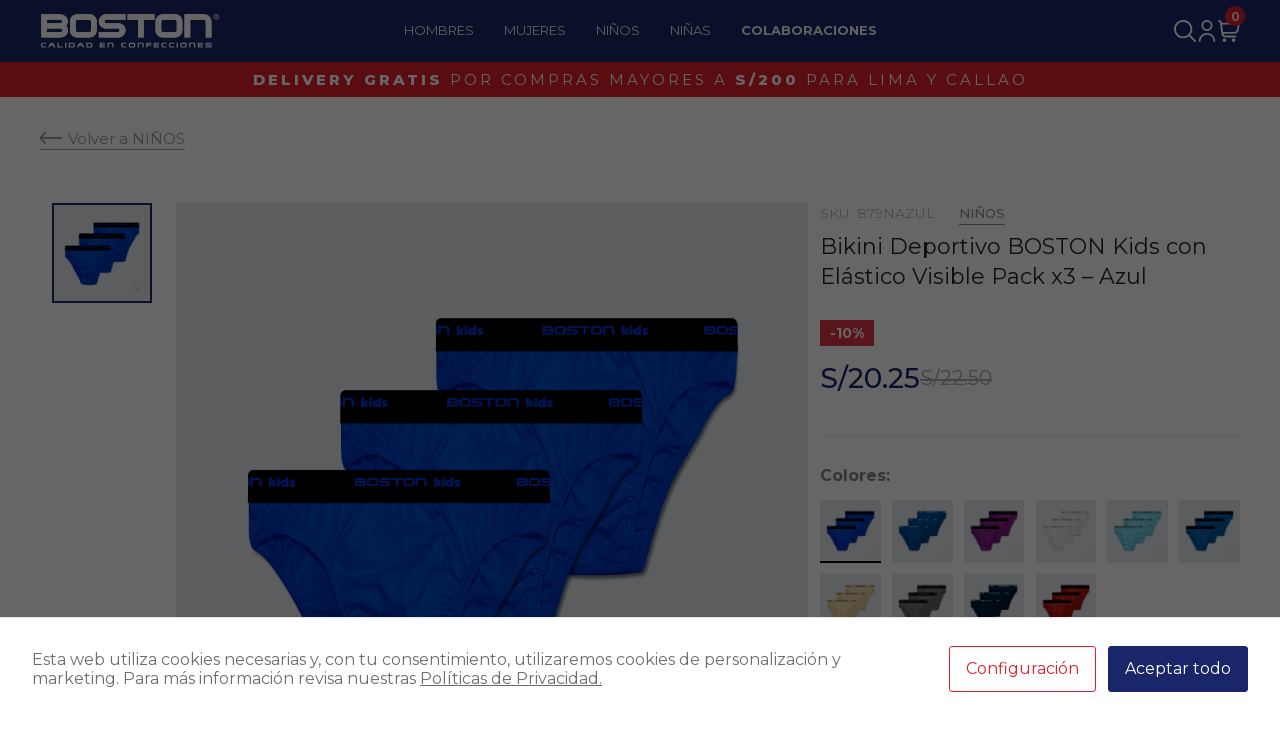

--- FILE ---
content_type: text/html; charset=UTF-8
request_url: https://www.boston.com.pe/producto/bikini-deportivo-boston-kids-con-elastico-visible-pack-x3-azul/
body_size: 21406
content:
<!DOCTYPE html>
<html lang="es">
<head>
    <meta charset="UTF-8">
    <meta name="viewport" content="width=device-width, initial-scale=1.0">
    <meta http-equiv="X-UA-Compatible" content="IE=edge" />
    <meta name="author" content="ADW Diseño Web">
    <meta property="og:image:type" content="image/png">

    <meta name='robots' content='index, follow, max-image-preview:large, max-snippet:-1, max-video-preview:-1' />

	<!-- This site is optimized with the Yoast SEO plugin v26.3 - https://yoast.com/wordpress/plugins/seo/ -->
	<title>Bikini Deportivo BOSTON Kids con Elástico Visible Pack x3 &#8211; Azul - BOSTON Ropa Interior</title>
	<link rel="canonical" href="https://www.boston.com.pe/producto/bikini-deportivo-boston-kids-con-elastico-visible-pack-x3-azul/" />
	<meta property="og:locale" content="es_ES" />
	<meta property="og:type" content="article" />
	<meta property="og:title" content="Bikini Deportivo BOSTON Kids con Elástico Visible Pack x3 &#8211; Azul - BOSTON Ropa Interior" />
	<meta property="og:url" content="https://www.boston.com.pe/producto/bikini-deportivo-boston-kids-con-elastico-visible-pack-x3-azul/" />
	<meta property="og:site_name" content="BOSTON Ropa Interior" />
	<meta property="article:publisher" content="https://www.facebook.com/BostonOficial/" />
	<meta property="article:modified_time" content="2025-05-15T21:33:36+00:00" />
	<meta property="og:image" content="https://www.boston.com.pe/wp-content/uploads/2025/05/boston-ropa-interior-portada-redes-sociales-seo.jpg" />
	<meta property="og:image:width" content="1200" />
	<meta property="og:image:height" content="675" />
	<meta property="og:image:type" content="image/jpeg" />
	<meta name="twitter:card" content="summary_large_image" />
	<script type="application/ld+json" class="yoast-schema-graph">{"@context":"https://schema.org","@graph":[{"@type":"WebPage","@id":"https://www.boston.com.pe/producto/bikini-deportivo-boston-kids-con-elastico-visible-pack-x3-azul/","url":"https://www.boston.com.pe/producto/bikini-deportivo-boston-kids-con-elastico-visible-pack-x3-azul/","name":"Bikini Deportivo BOSTON Kids con Elástico Visible Pack x3 &#8211; Azul - BOSTON Ropa Interior","isPartOf":{"@id":"https://www.boston.com.pe/#website"},"datePublished":"2025-03-17T22:14:24+00:00","dateModified":"2025-05-15T21:33:36+00:00","breadcrumb":{"@id":"https://www.boston.com.pe/producto/bikini-deportivo-boston-kids-con-elastico-visible-pack-x3-azul/#breadcrumb"},"inLanguage":"es-PE","potentialAction":[{"@type":"ReadAction","target":["https://www.boston.com.pe/producto/bikini-deportivo-boston-kids-con-elastico-visible-pack-x3-azul/"]}]},{"@type":"BreadcrumbList","@id":"https://www.boston.com.pe/producto/bikini-deportivo-boston-kids-con-elastico-visible-pack-x3-azul/#breadcrumb","itemListElement":[{"@type":"ListItem","position":1,"name":"Portada","item":"https://www.boston.com.pe/"},{"@type":"ListItem","position":2,"name":"Bikini Deportivo BOSTON Kids con Elástico Visible Pack x3 &#8211; Azul"}]},{"@type":"WebSite","@id":"https://www.boston.com.pe/#website","url":"https://www.boston.com.pe/","name":"BOSTON Ropa Interior","description":"Ropa interior de algodón suave, cómoda y duradera para toda la familia. Calidad y confort para el día a día.","publisher":{"@id":"https://www.boston.com.pe/#organization"},"potentialAction":[{"@type":"SearchAction","target":{"@type":"EntryPoint","urlTemplate":"https://www.boston.com.pe/?s={search_term_string}"},"query-input":{"@type":"PropertyValueSpecification","valueRequired":true,"valueName":"search_term_string"}}],"inLanguage":"es-PE"},{"@type":"Organization","@id":"https://www.boston.com.pe/#organization","name":"BOSTON Ropa Interior","url":"https://www.boston.com.pe/","logo":{"@type":"ImageObject","inLanguage":"es-PE","@id":"https://www.boston.com.pe/#/schema/logo/image/","url":"https://www.boston.com.pe/wp-content/uploads/2025/02/cropped-favicon-boston-ropa-interior-rojo.png","contentUrl":"https://www.boston.com.pe/wp-content/uploads/2025/02/cropped-favicon-boston-ropa-interior-rojo.png","width":512,"height":512,"caption":"BOSTON Ropa Interior"},"image":{"@id":"https://www.boston.com.pe/#/schema/logo/image/"},"sameAs":["https://www.facebook.com/BostonOficial/","https://www.instagram.com/bostonropainterior/"]}]}</script>
	<!-- / Yoast SEO plugin. -->


<link rel='dns-prefetch' href='//cdn.jsdelivr.net' />
<link rel='dns-prefetch' href='//unpkg.com' />
<link rel='dns-prefetch' href='//fonts.googleapis.com' />
<link rel='dns-prefetch' href='//cdnjs.cloudflare.com' />
<link rel="alternate" title="oEmbed (JSON)" type="application/json+oembed" href="https://www.boston.com.pe/wp-json/oembed/1.0/embed?url=https%3A%2F%2Fwww.boston.com.pe%2Fproducto%2Fbikini-deportivo-boston-kids-con-elastico-visible-pack-x3-azul%2F" />
<link rel="alternate" title="oEmbed (XML)" type="text/xml+oembed" href="https://www.boston.com.pe/wp-json/oembed/1.0/embed?url=https%3A%2F%2Fwww.boston.com.pe%2Fproducto%2Fbikini-deportivo-boston-kids-con-elastico-visible-pack-x3-azul%2F&#038;format=xml" />
<style id='wp-img-auto-sizes-contain-inline-css' type='text/css'>
img:is([sizes=auto i],[sizes^="auto," i]){contain-intrinsic-size:3000px 1500px}
/*# sourceURL=wp-img-auto-sizes-contain-inline-css */
</style>
<style id='wp-emoji-styles-inline-css' type='text/css'>

	img.wp-smiley, img.emoji {
		display: inline !important;
		border: none !important;
		box-shadow: none !important;
		height: 1em !important;
		width: 1em !important;
		margin: 0 0.07em !important;
		vertical-align: -0.1em !important;
		background: none !important;
		padding: 0 !important;
	}
/*# sourceURL=wp-emoji-styles-inline-css */
</style>
<style id='wp-block-library-inline-css' type='text/css'>
:root{--wp-block-synced-color:#7a00df;--wp-block-synced-color--rgb:122,0,223;--wp-bound-block-color:var(--wp-block-synced-color);--wp-editor-canvas-background:#ddd;--wp-admin-theme-color:#007cba;--wp-admin-theme-color--rgb:0,124,186;--wp-admin-theme-color-darker-10:#006ba1;--wp-admin-theme-color-darker-10--rgb:0,107,160.5;--wp-admin-theme-color-darker-20:#005a87;--wp-admin-theme-color-darker-20--rgb:0,90,135;--wp-admin-border-width-focus:2px}@media (min-resolution:192dpi){:root{--wp-admin-border-width-focus:1.5px}}.wp-element-button{cursor:pointer}:root .has-very-light-gray-background-color{background-color:#eee}:root .has-very-dark-gray-background-color{background-color:#313131}:root .has-very-light-gray-color{color:#eee}:root .has-very-dark-gray-color{color:#313131}:root .has-vivid-green-cyan-to-vivid-cyan-blue-gradient-background{background:linear-gradient(135deg,#00d084,#0693e3)}:root .has-purple-crush-gradient-background{background:linear-gradient(135deg,#34e2e4,#4721fb 50%,#ab1dfe)}:root .has-hazy-dawn-gradient-background{background:linear-gradient(135deg,#faaca8,#dad0ec)}:root .has-subdued-olive-gradient-background{background:linear-gradient(135deg,#fafae1,#67a671)}:root .has-atomic-cream-gradient-background{background:linear-gradient(135deg,#fdd79a,#004a59)}:root .has-nightshade-gradient-background{background:linear-gradient(135deg,#330968,#31cdcf)}:root .has-midnight-gradient-background{background:linear-gradient(135deg,#020381,#2874fc)}:root{--wp--preset--font-size--normal:16px;--wp--preset--font-size--huge:42px}.has-regular-font-size{font-size:1em}.has-larger-font-size{font-size:2.625em}.has-normal-font-size{font-size:var(--wp--preset--font-size--normal)}.has-huge-font-size{font-size:var(--wp--preset--font-size--huge)}.has-text-align-center{text-align:center}.has-text-align-left{text-align:left}.has-text-align-right{text-align:right}.has-fit-text{white-space:nowrap!important}#end-resizable-editor-section{display:none}.aligncenter{clear:both}.items-justified-left{justify-content:flex-start}.items-justified-center{justify-content:center}.items-justified-right{justify-content:flex-end}.items-justified-space-between{justify-content:space-between}.screen-reader-text{border:0;clip-path:inset(50%);height:1px;margin:-1px;overflow:hidden;padding:0;position:absolute;width:1px;word-wrap:normal!important}.screen-reader-text:focus{background-color:#ddd;clip-path:none;color:#444;display:block;font-size:1em;height:auto;left:5px;line-height:normal;padding:15px 23px 14px;text-decoration:none;top:5px;width:auto;z-index:100000}html :where(.has-border-color){border-style:solid}html :where([style*=border-top-color]){border-top-style:solid}html :where([style*=border-right-color]){border-right-style:solid}html :where([style*=border-bottom-color]){border-bottom-style:solid}html :where([style*=border-left-color]){border-left-style:solid}html :where([style*=border-width]){border-style:solid}html :where([style*=border-top-width]){border-top-style:solid}html :where([style*=border-right-width]){border-right-style:solid}html :where([style*=border-bottom-width]){border-bottom-style:solid}html :where([style*=border-left-width]){border-left-style:solid}html :where(img[class*=wp-image-]){height:auto;max-width:100%}:where(figure){margin:0 0 1em}html :where(.is-position-sticky){--wp-admin--admin-bar--position-offset:var(--wp-admin--admin-bar--height,0px)}@media screen and (max-width:600px){html :where(.is-position-sticky){--wp-admin--admin-bar--position-offset:0px}}

/*# sourceURL=wp-block-library-inline-css */
</style><style id='global-styles-inline-css' type='text/css'>
:root{--wp--preset--aspect-ratio--square: 1;--wp--preset--aspect-ratio--4-3: 4/3;--wp--preset--aspect-ratio--3-4: 3/4;--wp--preset--aspect-ratio--3-2: 3/2;--wp--preset--aspect-ratio--2-3: 2/3;--wp--preset--aspect-ratio--16-9: 16/9;--wp--preset--aspect-ratio--9-16: 9/16;--wp--preset--color--black: #000000;--wp--preset--color--cyan-bluish-gray: #abb8c3;--wp--preset--color--white: #ffffff;--wp--preset--color--pale-pink: #f78da7;--wp--preset--color--vivid-red: #cf2e2e;--wp--preset--color--luminous-vivid-orange: #ff6900;--wp--preset--color--luminous-vivid-amber: #fcb900;--wp--preset--color--light-green-cyan: #7bdcb5;--wp--preset--color--vivid-green-cyan: #00d084;--wp--preset--color--pale-cyan-blue: #8ed1fc;--wp--preset--color--vivid-cyan-blue: #0693e3;--wp--preset--color--vivid-purple: #9b51e0;--wp--preset--gradient--vivid-cyan-blue-to-vivid-purple: linear-gradient(135deg,rgb(6,147,227) 0%,rgb(155,81,224) 100%);--wp--preset--gradient--light-green-cyan-to-vivid-green-cyan: linear-gradient(135deg,rgb(122,220,180) 0%,rgb(0,208,130) 100%);--wp--preset--gradient--luminous-vivid-amber-to-luminous-vivid-orange: linear-gradient(135deg,rgb(252,185,0) 0%,rgb(255,105,0) 100%);--wp--preset--gradient--luminous-vivid-orange-to-vivid-red: linear-gradient(135deg,rgb(255,105,0) 0%,rgb(207,46,46) 100%);--wp--preset--gradient--very-light-gray-to-cyan-bluish-gray: linear-gradient(135deg,rgb(238,238,238) 0%,rgb(169,184,195) 100%);--wp--preset--gradient--cool-to-warm-spectrum: linear-gradient(135deg,rgb(74,234,220) 0%,rgb(151,120,209) 20%,rgb(207,42,186) 40%,rgb(238,44,130) 60%,rgb(251,105,98) 80%,rgb(254,248,76) 100%);--wp--preset--gradient--blush-light-purple: linear-gradient(135deg,rgb(255,206,236) 0%,rgb(152,150,240) 100%);--wp--preset--gradient--blush-bordeaux: linear-gradient(135deg,rgb(254,205,165) 0%,rgb(254,45,45) 50%,rgb(107,0,62) 100%);--wp--preset--gradient--luminous-dusk: linear-gradient(135deg,rgb(255,203,112) 0%,rgb(199,81,192) 50%,rgb(65,88,208) 100%);--wp--preset--gradient--pale-ocean: linear-gradient(135deg,rgb(255,245,203) 0%,rgb(182,227,212) 50%,rgb(51,167,181) 100%);--wp--preset--gradient--electric-grass: linear-gradient(135deg,rgb(202,248,128) 0%,rgb(113,206,126) 100%);--wp--preset--gradient--midnight: linear-gradient(135deg,rgb(2,3,129) 0%,rgb(40,116,252) 100%);--wp--preset--font-size--small: 13px;--wp--preset--font-size--medium: 20px;--wp--preset--font-size--large: 36px;--wp--preset--font-size--x-large: 42px;--wp--preset--spacing--20: 0.44rem;--wp--preset--spacing--30: 0.67rem;--wp--preset--spacing--40: 1rem;--wp--preset--spacing--50: 1.5rem;--wp--preset--spacing--60: 2.25rem;--wp--preset--spacing--70: 3.38rem;--wp--preset--spacing--80: 5.06rem;--wp--preset--shadow--natural: 6px 6px 9px rgba(0, 0, 0, 0.2);--wp--preset--shadow--deep: 12px 12px 50px rgba(0, 0, 0, 0.4);--wp--preset--shadow--sharp: 6px 6px 0px rgba(0, 0, 0, 0.2);--wp--preset--shadow--outlined: 6px 6px 0px -3px rgb(255, 255, 255), 6px 6px rgb(0, 0, 0);--wp--preset--shadow--crisp: 6px 6px 0px rgb(0, 0, 0);}:where(.is-layout-flex){gap: 0.5em;}:where(.is-layout-grid){gap: 0.5em;}body .is-layout-flex{display: flex;}.is-layout-flex{flex-wrap: wrap;align-items: center;}.is-layout-flex > :is(*, div){margin: 0;}body .is-layout-grid{display: grid;}.is-layout-grid > :is(*, div){margin: 0;}:where(.wp-block-columns.is-layout-flex){gap: 2em;}:where(.wp-block-columns.is-layout-grid){gap: 2em;}:where(.wp-block-post-template.is-layout-flex){gap: 1.25em;}:where(.wp-block-post-template.is-layout-grid){gap: 1.25em;}.has-black-color{color: var(--wp--preset--color--black) !important;}.has-cyan-bluish-gray-color{color: var(--wp--preset--color--cyan-bluish-gray) !important;}.has-white-color{color: var(--wp--preset--color--white) !important;}.has-pale-pink-color{color: var(--wp--preset--color--pale-pink) !important;}.has-vivid-red-color{color: var(--wp--preset--color--vivid-red) !important;}.has-luminous-vivid-orange-color{color: var(--wp--preset--color--luminous-vivid-orange) !important;}.has-luminous-vivid-amber-color{color: var(--wp--preset--color--luminous-vivid-amber) !important;}.has-light-green-cyan-color{color: var(--wp--preset--color--light-green-cyan) !important;}.has-vivid-green-cyan-color{color: var(--wp--preset--color--vivid-green-cyan) !important;}.has-pale-cyan-blue-color{color: var(--wp--preset--color--pale-cyan-blue) !important;}.has-vivid-cyan-blue-color{color: var(--wp--preset--color--vivid-cyan-blue) !important;}.has-vivid-purple-color{color: var(--wp--preset--color--vivid-purple) !important;}.has-black-background-color{background-color: var(--wp--preset--color--black) !important;}.has-cyan-bluish-gray-background-color{background-color: var(--wp--preset--color--cyan-bluish-gray) !important;}.has-white-background-color{background-color: var(--wp--preset--color--white) !important;}.has-pale-pink-background-color{background-color: var(--wp--preset--color--pale-pink) !important;}.has-vivid-red-background-color{background-color: var(--wp--preset--color--vivid-red) !important;}.has-luminous-vivid-orange-background-color{background-color: var(--wp--preset--color--luminous-vivid-orange) !important;}.has-luminous-vivid-amber-background-color{background-color: var(--wp--preset--color--luminous-vivid-amber) !important;}.has-light-green-cyan-background-color{background-color: var(--wp--preset--color--light-green-cyan) !important;}.has-vivid-green-cyan-background-color{background-color: var(--wp--preset--color--vivid-green-cyan) !important;}.has-pale-cyan-blue-background-color{background-color: var(--wp--preset--color--pale-cyan-blue) !important;}.has-vivid-cyan-blue-background-color{background-color: var(--wp--preset--color--vivid-cyan-blue) !important;}.has-vivid-purple-background-color{background-color: var(--wp--preset--color--vivid-purple) !important;}.has-black-border-color{border-color: var(--wp--preset--color--black) !important;}.has-cyan-bluish-gray-border-color{border-color: var(--wp--preset--color--cyan-bluish-gray) !important;}.has-white-border-color{border-color: var(--wp--preset--color--white) !important;}.has-pale-pink-border-color{border-color: var(--wp--preset--color--pale-pink) !important;}.has-vivid-red-border-color{border-color: var(--wp--preset--color--vivid-red) !important;}.has-luminous-vivid-orange-border-color{border-color: var(--wp--preset--color--luminous-vivid-orange) !important;}.has-luminous-vivid-amber-border-color{border-color: var(--wp--preset--color--luminous-vivid-amber) !important;}.has-light-green-cyan-border-color{border-color: var(--wp--preset--color--light-green-cyan) !important;}.has-vivid-green-cyan-border-color{border-color: var(--wp--preset--color--vivid-green-cyan) !important;}.has-pale-cyan-blue-border-color{border-color: var(--wp--preset--color--pale-cyan-blue) !important;}.has-vivid-cyan-blue-border-color{border-color: var(--wp--preset--color--vivid-cyan-blue) !important;}.has-vivid-purple-border-color{border-color: var(--wp--preset--color--vivid-purple) !important;}.has-vivid-cyan-blue-to-vivid-purple-gradient-background{background: var(--wp--preset--gradient--vivid-cyan-blue-to-vivid-purple) !important;}.has-light-green-cyan-to-vivid-green-cyan-gradient-background{background: var(--wp--preset--gradient--light-green-cyan-to-vivid-green-cyan) !important;}.has-luminous-vivid-amber-to-luminous-vivid-orange-gradient-background{background: var(--wp--preset--gradient--luminous-vivid-amber-to-luminous-vivid-orange) !important;}.has-luminous-vivid-orange-to-vivid-red-gradient-background{background: var(--wp--preset--gradient--luminous-vivid-orange-to-vivid-red) !important;}.has-very-light-gray-to-cyan-bluish-gray-gradient-background{background: var(--wp--preset--gradient--very-light-gray-to-cyan-bluish-gray) !important;}.has-cool-to-warm-spectrum-gradient-background{background: var(--wp--preset--gradient--cool-to-warm-spectrum) !important;}.has-blush-light-purple-gradient-background{background: var(--wp--preset--gradient--blush-light-purple) !important;}.has-blush-bordeaux-gradient-background{background: var(--wp--preset--gradient--blush-bordeaux) !important;}.has-luminous-dusk-gradient-background{background: var(--wp--preset--gradient--luminous-dusk) !important;}.has-pale-ocean-gradient-background{background: var(--wp--preset--gradient--pale-ocean) !important;}.has-electric-grass-gradient-background{background: var(--wp--preset--gradient--electric-grass) !important;}.has-midnight-gradient-background{background: var(--wp--preset--gradient--midnight) !important;}.has-small-font-size{font-size: var(--wp--preset--font-size--small) !important;}.has-medium-font-size{font-size: var(--wp--preset--font-size--medium) !important;}.has-large-font-size{font-size: var(--wp--preset--font-size--large) !important;}.has-x-large-font-size{font-size: var(--wp--preset--font-size--x-large) !important;}
/*# sourceURL=global-styles-inline-css */
</style>

<style id='classic-theme-styles-inline-css' type='text/css'>
/*! This file is auto-generated */
.wp-block-button__link{color:#fff;background-color:#32373c;border-radius:9999px;box-shadow:none;text-decoration:none;padding:calc(.667em + 2px) calc(1.333em + 2px);font-size:1.125em}.wp-block-file__button{background:#32373c;color:#fff;text-decoration:none}
/*# sourceURL=/wp-includes/css/classic-themes.min.css */
</style>
<link rel='stylesheet' id='cookies-and-content-security-policy-css' href='https://www.boston.com.pe/wp-content/plugins/cookies-and-content-security-policy/css/cookies-and-content-security-policy.min.css?ver=2.33' type='text/css' media='all' />
<link rel='stylesheet' id='Exo-css' href='https://fonts.googleapis.com/css2?family=Montserrat%3Aital%2Cwght%400%2C100..900%3B1%2C100..900&#038;display=swap&#038;ver=1.0.0' type='text/css' media='all' />
<link rel='stylesheet' id='font-awesome-css' href='https://cdnjs.cloudflare.com/ajax/libs/font-awesome/6.5.2/css/all.min.css?ver=6.5.2' type='text/css' media='all' />
<link rel='stylesheet' id='swiper-css' href='https://cdn.jsdelivr.net/npm/swiper@11/swiper-bundle.min.css?ver=11.0.0' type='text/css' media='all' />
<link rel='stylesheet' id='tippy-css' href='https://unpkg.com/tippy.js@6/animations/scale.css?ver=6.9' type='text/css' media='all' />
<link rel='stylesheet' id='style-css' href='https://www.boston.com.pe/wp-content/themes/siteboston/dist/style.css?ver=1.0.0' type='text/css' media='all' />
<script type="text/javascript" src="https://www.boston.com.pe/wp-includes/js/jquery/jquery.min.js?ver=3.7.1" id="jquery-core-js"></script>
<script type="text/javascript" src="https://www.boston.com.pe/wp-includes/js/jquery/jquery-migrate.min.js?ver=3.4.1" id="jquery-migrate-js"></script>
<link rel="https://api.w.org/" href="https://www.boston.com.pe/wp-json/" /><link rel="alternate" title="JSON" type="application/json" href="https://www.boston.com.pe/wp-json/wp/v2/producto/1648" /><link rel="EditURI" type="application/rsd+xml" title="RSD" href="https://www.boston.com.pe/xmlrpc.php?rsd" />
<meta name="generator" content="WordPress 6.9" />
<link rel='shortlink' href='https://www.boston.com.pe/?p=1648' />
<!-- HFCM by 99 Robots - Snippet # 1: Google Tag Analytics -->
<!-- Google tag (gtag.js) -->
<script async src="https://www.googletagmanager.com/gtag/js?id=G-EHY8J8VLWG"></script>
<script>
  window.dataLayer = window.dataLayer || [];
  function gtag(){dataLayer.push(arguments);}
  gtag('js', new Date());

  gtag('config', 'G-EHY8J8VLWG');
</script>
<!-- /end HFCM by 99 Robots -->
<style type="text/css" id="cookies-and-content-security-policy-css-custom">.modal-cacsp-position .modal-cacsp-box > *,.modal-cacsp-position .modal-cacsp-box.modal-cacsp-box-show.modal-cacsp-box-bottom {background-color: #ffffff;}.modal-cacsp-position .modal-cacsp-box .modal-cacsp-box-header {background-color: #1a266a;}.modal-cacsp-position, .modal-cacsp-position,.modal-cacsp-position, .modal-cacsp-position *,.modal-cacsp-position .modal-cacsp-box.modal-cacsp-box-settings .modal-cacsp-box-settings-list ul li span.modal-cacsp-toggle-switch.modal-cacsp-toggle-switch-active.disabled span {color: #6f6c6c;}.modal-cacsp-position .modal-cacsp-box .modal-cacsp-btns .modal-cacsp-btn.modal-cacsp-btn-settings {border-color: #e02128;}.modal-cacsp-position .modal-cacsp-box .modal-cacsp-btns .modal-cacsp-btn.modal-cacsp-btn-settings,.modal-cacsp-position .modal-cacsp-box .modal-cacsp-btns .modal-cacsp-btn.modal-cacsp-btn-settings * {color: #e02128;}.modal-cacsp-position .modal-cacsp-box .modal-cacsp-btns .modal-cacsp-btn.modal-cacsp-btn-refuse,.modal-cacsp-position .modal-cacsp-box .modal-cacsp-btns .modal-cacsp-btn.modal-cacsp-btn-refuse-all {background-color: #e02128;}.modal-cacsp-position .modal-cacsp-box .modal-cacsp-btns .modal-cacsp-btn.modal-cacsp-btn-refuse,.modal-cacsp-position .modal-cacsp-box .modal-cacsp-btns .modal-cacsp-btn.modal-cacsp-btn-refuse-all {border-color: #e02128;}.modal-cacsp-position .modal-cacsp-box .modal-cacsp-btns .modal-cacsp-btn.modal-cacsp-btn-save {border-color: #e02128;}.modal-cacsp-position .modal-cacsp-box .modal-cacsp-btns .modal-cacsp-btn.modal-cacsp-btn-save,.modal-cacsp-position .modal-cacsp-box .modal-cacsp-btns .modal-cacsp-btn.modal-cacsp-btn-save * {color: #e02128;}.modal-cacsp-position .modal-cacsp-box .modal-cacsp-btns .modal-cacsp-btn.modal-cacsp-btn-accept,.modal-cacsp-position .modal-cacsp-box .modal-cacsp-btns .modal-cacsp-btn.modal-cacsp-btn-accept-all {background-color: #1a266a;}.modal-cacsp-position .modal-cacsp-box .modal-cacsp-btns .modal-cacsp-btn.modal-cacsp-btn-accept,.modal-cacsp-position .modal-cacsp-box .modal-cacsp-btns .modal-cacsp-btn.modal-cacsp-btn-accept-all {border-color: #1a266a;}</style><link rel="icon" href="https://www.boston.com.pe/wp-content/uploads/2025/02/cropped-favicon-boston-ropa-interior-rojo-32x32.png" sizes="32x32" />
<link rel="icon" href="https://www.boston.com.pe/wp-content/uploads/2025/02/cropped-favicon-boston-ropa-interior-rojo-192x192.png" sizes="192x192" />
<link rel="apple-touch-icon" href="https://www.boston.com.pe/wp-content/uploads/2025/02/cropped-favicon-boston-ropa-interior-rojo-180x180.png" />
<meta name="msapplication-TileImage" content="https://www.boston.com.pe/wp-content/uploads/2025/02/cropped-favicon-boston-ropa-interior-rojo-270x270.png" />

</head>
<body class="wp-singular producto-template-default single single-producto postid-1648 wp-theme-siteboston" >

   
 <!-- Loader -->
 <div id="loader">
    <div class="loader">
        <img src="https://www.boston.com.pe/wp-content/uploads/2025/02/boston-ropa-interior-logo-logotipo-login-y-loader-color.svg" alt="boston-ropa-interior-logo-logotipo-login-y-loader-color" />
    </div>
</div>   <header class="header " id="js-header">
    
    <div class="container relative">
        <div class="h_wrap">
            <div class="h_top">
                <div class="h_menu_amburguesa">
                    <button type="button" class="btn_amburguesa" id="js-btn-ambuerguesa"><svg xmlns="http://www.w3.org/2000/svg" id="Outline" viewBox="0 0 24 24" width="512" height="512"><rect y="11" width="24" height="2" rx="1"/><rect y="4" width="24" height="2" rx="1"/><rect y="18" width="24" height="2" rx="1"/></svg></button>
                </div>
                <div class="h_logo">
                    <a href="https://www.boston.com.pe" class=" d-flex align-item-center">
                                                    <img class="h_logo__mobile h_logo__mobile_destock hide-lg" src="https://www.boston.com.pe/wp-content/uploads/2025/02/boston-ropa-interior-logo-logotipo-header-blanco.svg" alt="http://boston-ropa-interior-logo-logotipo-header-blanco">
                            <img class="h_logo__destock hide-md" src="https://www.boston.com.pe/wp-content/uploads/2025/02/boston-ropa-interior-logo-logotipo-header-blanco.svg" alt="http://boston-ropa-interior-logo-logotipo-header-blanco">
                                            </a>
                </div>
                <div class="h_menu">
                    <nav class="menu-menu-principal-container"><ul id="menu-menu-principal" class=""><li class=" menu-item menu-item-type-taxonomy menu-item-object-categoria menu-item-has-children"><a href="https://www.boston.com.pe/categoria/hombres/">HOMBRES</a>
<ul class="sub-menu">
<li class=" menu-item menu-item-type-taxonomy menu-item-object-categoria menu-item-has-children"><a href="https://www.boston.com.pe/categoria/camisetas-hombres/">CAMISETAS</a>
	<ul class="sub-menu">
<li class=" menu-item menu-item-type-taxonomy menu-item-object-categoria"><a href="https://www.boston.com.pe/categoria/fiasco-hombres/">Camisetas FIASCO</a></li>
<li class=" menu-item menu-item-type-taxonomy menu-item-object-categoria"><a href="https://www.boston.com.pe/categoria/camiseta-clasica-tank-top/">Camiseta Clásica Tank Top</a></li>
<li class=" menu-item menu-item-type-taxonomy menu-item-object-categoria"><a href="https://www.boston.com.pe/categoria/camiseta-manga-corta-cuello-redondo/">Camiseta Manga Corta Cuello Redondo</a></li>
<li class=" menu-item menu-item-type-taxonomy menu-item-object-categoria"><a href="https://www.boston.com.pe/categoria/camiseta-manga-corta-cuello-u/">Camiseta Manga Corta Cuello U</a></li>
<li class=" menu-item menu-item-type-taxonomy menu-item-object-categoria"><a href="https://www.boston.com.pe/categoria/camiseta-manga-corta-cuello-v/">Camiseta Manga Corta Cuello V</a></li>
<li class=" menu-item menu-item-type-taxonomy menu-item-object-categoria"><a href="https://www.boston.com.pe/categoria/camiseta-manga-larga/">Camiseta Manga Larga</a></li>
<li class=" menu-item menu-item-type-taxonomy menu-item-object-categoria"><a href="https://www.boston.com.pe/categoria/camiseta-manga-larga-con-botones-camisetas/">Camiseta Manga Larga con Botones</a></li>
<li class=" menu-item menu-item-type-taxonomy menu-item-object-categoria"><a href="https://www.boston.com.pe/categoria/camiseta-manga-larga-cuello-redondo/">Camiseta Manga Larga Cuello Redondo</a></li>
<li class=" menu-item menu-item-type-taxonomy menu-item-object-categoria"><a href="https://www.boston.com.pe/categoria/camiseta-manga-larga-cuello-u/">Camiseta Manga Larga Cuello U</a></li>
<li class="menu-link-todo menu-item menu-item-type-taxonomy menu-item-object-categoria"><a href="https://www.boston.com.pe/categoria/camisetas-hombres/">Ver todo</a></li>
	</ul>
</li>
<li class=" menu-item menu-item-type-taxonomy menu-item-object-categoria menu-item-has-children"><a href="https://www.boston.com.pe/categoria/pijama-hombres/">PIJAMA</a>
	<ul class="sub-menu">
<li class=" menu-item menu-item-type-taxonomy menu-item-object-categoria"><a href="https://www.boston.com.pe/categoria/calzoncillo-largo-de-franela/">Calzoncillo Largo de Franela</a></li>
<li class=" menu-item menu-item-type-taxonomy menu-item-object-categoria"><a href="https://www.boston.com.pe/categoria/calzoncillo-largo-en-tejido-rib-pijama/">Calzoncillo Largo en Tejido Rib</a></li>
<li class=" menu-item menu-item-type-taxonomy menu-item-object-categoria"><a href="https://www.boston.com.pe/categoria/pantalon-de-pijama/">Pantalón de Pijama</a></li>
<li class="menu-link-todo menu-item menu-item-type-taxonomy menu-item-object-categoria"><a href="https://www.boston.com.pe/categoria/pijama-hombres/">Ver Todo</a></li>
	</ul>
</li>
<li class=" menu-item menu-item-type-taxonomy menu-item-object-categoria menu-item-has-children"><a href="https://www.boston.com.pe/categoria/ropa-interior-hombres/">ROPA INTERIOR</a>
	<ul class="sub-menu">
<li class=" menu-item menu-item-type-post_type menu-item-object-page"><a href="https://www.boston.com.pe/alianza-lima/">Ropa Interior Alianza Lima</a></li>
<li class=" menu-item menu-item-type-taxonomy menu-item-object-categoria"><a href="https://www.boston.com.pe/categoria/bicishort-en-tejido-rib/">Bicishort en Tejido Rib</a></li>
<li class=" menu-item menu-item-type-taxonomy menu-item-object-categoria"><a href="https://www.boston.com.pe/categoria/bikini-deportivo/">Bikini Deportivo</a></li>
<li class=" menu-item menu-item-type-taxonomy menu-item-object-categoria"><a href="https://www.boston.com.pe/categoria/bikini-deportivo-algodon-viscosa/">Bikini Deportivo Algodón + Viscosa</a></li>
<li class=" menu-item menu-item-type-taxonomy menu-item-object-categoria"><a href="https://www.boston.com.pe/categoria/bikini-match-point/">Bikini Match Point</a></li>
<li class=" menu-item menu-item-type-taxonomy menu-item-object-categoria"><a href="https://www.boston.com.pe/categoria/boxer-corto-a-la-cadera/">Bóxer Corto A La Cadera</a></li>
<li class=" menu-item menu-item-type-taxonomy menu-item-object-categoria"><a href="https://www.boston.com.pe/categoria/boxer-corto-en-tejido-rib/">Bóxer Corto En Tejido Rib</a></li>
<li class=" menu-item menu-item-type-taxonomy menu-item-object-categoria"><a href="https://www.boston.com.pe/categoria/boxer-de-algodon-en-tejido-jersey/">Bóxer De Algodón En Tejido Jersey</a></li>
<li class=" menu-item menu-item-type-taxonomy menu-item-object-categoria"><a href="https://www.boston.com.pe/categoria/trusa-clasica-con-bragueta/">Trusa Clásica Con Bragueta</a></li>
<li class="menu-link-todo menu-item menu-item-type-taxonomy menu-item-object-categoria"><a href="https://www.boston.com.pe/categoria/ropa-interior-hombres/">Ver Todo</a></li>
	</ul>
</li>
<li class=" menu-item menu-item-type-taxonomy menu-item-object-categoria menu-item-has-children"><a href="https://www.boston.com.pe/categoria/medias-hombres/">MEDIAS</a>
	<ul class="sub-menu">
<li class=" menu-item menu-item-type-taxonomy menu-item-object-categoria"><a href="https://www.boston.com.pe/categoria/medias-deportivas/">Medias Deportivas</a></li>
<li class=" menu-item menu-item-type-taxonomy menu-item-object-categoria"><a href="https://www.boston.com.pe/categoria/medias-taloneras/">Medias Taloneras</a></li>
<li class=" menu-item menu-item-type-taxonomy menu-item-object-categoria"><a href="https://www.boston.com.pe/categoria/medias-tobilleras/">Medias Tobilleras</a></li>
<li class=" menu-item menu-item-type-taxonomy menu-item-object-categoria"><a href="https://www.boston.com.pe/categoria/medias-deportivas-colores/">Medias Deportivas Colores</a></li>
<li class="menu-link-todo menu-item menu-item-type-taxonomy menu-item-object-categoria"><a href="https://www.boston.com.pe/categoria/medias-hombres/">Ver Todo</a></li>
	</ul>
</li>
</ul>
</li>
<li class=" menu-item menu-item-type-taxonomy menu-item-object-categoria menu-item-has-children"><a href="https://www.boston.com.pe/categoria/mujeres/">MUJERES</a>
<ul class="sub-menu">
<li class=" menu-item menu-item-type-taxonomy menu-item-object-categoria menu-item-has-children"><a href="https://www.boston.com.pe/categoria/ropa-interior-mujeres/">ROPA INTERIOR MUJERES</a>
	<ul class="sub-menu">
<li class=" menu-item menu-item-type-taxonomy menu-item-object-categoria"><a href="https://www.boston.com.pe/categoria/bikini-a-la-cadera-sweet-cotton/">Bikini A La Cadera Sweet Cotton</a></li>
<li class=" menu-item menu-item-type-taxonomy menu-item-object-categoria"><a href="https://www.boston.com.pe/categoria/bikini-alto-sweet-cotton/">Bikini Alto Sweet Cotton</a></li>
<li class=" menu-item menu-item-type-taxonomy menu-item-object-categoria"><a href="https://www.boston.com.pe/categoria/bikini-de-algodon-sweet-cotton/">Bikini De Algodón Sweet Cotton</a></li>
<li class=" menu-item menu-item-type-taxonomy menu-item-object-categoria"><a href="https://www.boston.com.pe/categoria/boxer-ultra-cadera-sweet-cotton/">Bóxer Ultra Cadera Sweet Cotton</a></li>
<li class=" menu-item menu-item-type-taxonomy menu-item-object-categoria"><a href="https://www.boston.com.pe/categoria/hikini-a-la-cadera-sweet-cotton/">Hikini A La Cadera Sweet Cotton</a></li>
<li class=" menu-item menu-item-type-taxonomy menu-item-object-categoria"><a href="https://www.boston.com.pe/categoria/pantalon-palazzo-sweet-cotton/">Pantalón Palazzo Sweet Cotton</a></li>
<li class=" menu-item menu-item-type-taxonomy menu-item-object-categoria"><a href="https://www.boston.com.pe/categoria/trusa-clasica-de-algodon-sweet-cotton/">Trusa Clásica De Algodón Sweet Cotton</a></li>
<li class=" menu-item menu-item-type-taxonomy menu-item-object-categoria"><a href="https://www.boston.com.pe/categoria/trusa-clasica-sweet-cotton/">Trusa Clásica Sweet Cotton</a></li>
<li class="menu-link-todo menu-item menu-item-type-taxonomy menu-item-object-categoria"><a href="https://www.boston.com.pe/categoria/ropa-interior-mujeres/">Ver Todo</a></li>
	</ul>
</li>
<li class=" menu-item menu-item-type-taxonomy menu-item-object-categoria menu-item-has-children"><a href="https://www.boston.com.pe/categoria/camisetas-mujeres/">CAMISETAS MUJERES</a>
	<ul class="sub-menu">
<li class=" menu-item menu-item-type-taxonomy menu-item-object-categoria"><a href="https://www.boston.com.pe/categoria/camiseta-manga-corta-sweet-cotton/">Camiseta Manga Corta Sweet Cotton</a></li>
<li class=" menu-item menu-item-type-taxonomy menu-item-object-categoria"><a href="https://www.boston.com.pe/categoria/camiseta-manga-larga-sweet-cotton/">Camiseta Manga Larga Sweet Cotton</a></li>
<li class=" menu-item menu-item-type-taxonomy menu-item-object-categoria"><a href="https://www.boston.com.pe/categoria/camiseta-sin-mangas-sweet-cotton/">Camiseta sin Mangas Sweet Cotton</a></li>
<li class=" menu-item menu-item-type-taxonomy menu-item-object-categoria"><a href="https://www.boston.com.pe/categoria/camison-oversize-sweet-cotton-de-algodon/">Camisón Oversize Sweet Cotton de Algodón</a></li>
<li class="menu-link-todo menu-item menu-item-type-taxonomy menu-item-object-categoria"><a href="https://www.boston.com.pe/categoria/camisetas-mujeres/">Ver Todo</a></li>
	</ul>
</li>
</ul>
</li>
<li class=" menu-item menu-item-type-taxonomy menu-item-object-categoria current-producto-ancestor current-menu-parent current-producto-parent menu-item-has-children"><a href="https://www.boston.com.pe/categoria/ninos/">NIÑOS</a>
<ul class="sub-menu">
<li class=" menu-item menu-item-type-taxonomy menu-item-object-categoria menu-item-has-children"><a href="https://www.boston.com.pe/categoria/camisetas-ninos/">CAMISETAS NIÑOS</a>
	<ul class="sub-menu">
<li class=" menu-item menu-item-type-taxonomy menu-item-object-categoria"><a href="https://www.boston.com.pe/categoria/camiseta-clasica-boston-kids-sin-mangas/">Camiseta Clásica Boston Kids Sin Mangas</a></li>
<li class=" menu-item menu-item-type-taxonomy menu-item-object-categoria"><a href="https://www.boston.com.pe/categoria/camiseta-manga-corta-boston-kids/">Camiseta Manga Corta Boston Kids</a></li>
<li class=" menu-item menu-item-type-taxonomy menu-item-object-categoria"><a href="https://www.boston.com.pe/categoria/camiseta-manga-larga-boston-kids/">Camiseta Manga Larga Boston Kids</a></li>
<li class="menu-link-todo menu-item menu-item-type-taxonomy menu-item-object-categoria"><a href="https://www.boston.com.pe/categoria/camisetas-ninos/">Ver Todo</a></li>
	</ul>
</li>
<li class=" menu-item menu-item-type-taxonomy menu-item-object-categoria current-producto-ancestor current-menu-parent current-producto-parent menu-item-has-children"><a href="https://www.boston.com.pe/categoria/ropa-interior-ninos/">ROPA INTERIOR NIÑOS</a>
	<ul class="sub-menu">
<li class=" menu-item menu-item-type-taxonomy menu-item-object-categoria"><a href="https://www.boston.com.pe/categoria/bicishort-boston-kids/">Bicishort Boston Kids</a></li>
<li class=" menu-item menu-item-type-taxonomy menu-item-object-categoria current-producto-ancestor current-menu-parent current-producto-parent"><a href="https://www.boston.com.pe/categoria/bikini-deportivo-boston-kids/">Bikini Deportivo Boston Kids</a></li>
<li class=" menu-item menu-item-type-taxonomy menu-item-object-categoria"><a href="https://www.boston.com.pe/categoria/bikini-match-point-boston-kids/">Bikini Match Point Boston Kids</a></li>
<li class=" menu-item menu-item-type-taxonomy menu-item-object-categoria"><a href="https://www.boston.com.pe/categoria/boxer-corto-boston-kids/">Bóxer Corto Boston Kids</a></li>
<li class="menu-link-todo menu-item menu-item-type-taxonomy menu-item-object-categoria current-producto-ancestor current-menu-parent current-producto-parent"><a href="https://www.boston.com.pe/categoria/ropa-interior-ninos/">Ver Todo</a></li>
	</ul>
</li>
</ul>
</li>
<li class=" menu-item menu-item-type-taxonomy menu-item-object-categoria menu-item-has-children"><a href="https://www.boston.com.pe/categoria/ninas/">NIÑAS</a>
<ul class="sub-menu">
<li class=" menu-item menu-item-type-taxonomy menu-item-object-categoria menu-item-has-children"><a href="https://www.boston.com.pe/categoria/camisetas-ninas/">CAMISETAS NIÑAS</a>
	<ul class="sub-menu">
<li class=" menu-item menu-item-type-taxonomy menu-item-object-categoria"><a href="https://www.boston.com.pe/categoria/camiseta-manga-larga-sweet-cotton-ninas/">Camiseta Manga Larga Sweet Cotton Niñas</a></li>
<li class=" menu-item menu-item-type-taxonomy menu-item-object-categoria"><a href="https://www.boston.com.pe/categoria/camiseta-sin-mangas-sweet-cotton-ninas/">Camiseta Sin Mangas Sweet Cotton Niñas</a></li>
<li class="menu-link-todo menu-item menu-item-type-taxonomy menu-item-object-categoria"><a href="https://www.boston.com.pe/categoria/camisetas-ninas/">Ver Todo</a></li>
	</ul>
</li>
<li class=" menu-item menu-item-type-taxonomy menu-item-object-categoria menu-item-has-children"><a href="https://www.boston.com.pe/categoria/ropa-interior-ninas/">ROPA INTERIOR NIÑAS</a>
	<ul class="sub-menu">
<li class=" menu-item menu-item-type-taxonomy menu-item-object-categoria"><a href="https://www.boston.com.pe/categoria/bikini-de-algodon-sweet-cotton-ninas/">Bikini De Algodón Sweet Cotton Niñas</a></li>
<li class=" menu-item menu-item-type-taxonomy menu-item-object-categoria"><a href="https://www.boston.com.pe/categoria/trusa-clasica-sweet-cotton-ninas/">Trusa Clásica Sweet Cotton Niñas</a></li>
<li class="menu-link-todo menu-item menu-item-type-taxonomy menu-item-object-categoria"><a href="https://www.boston.com.pe/categoria/ropa-interior-ninas/">Ver Todo</a></li>
	</ul>
</li>
</ul>
</li>
<li class="menu-text-bold menu-item menu-item-type-taxonomy menu-item-object-categoria menu-item-has-children"><a href="https://www.boston.com.pe/categoria/colaboraciones/">COLABORACIONES</a>
<ul class="sub-menu">
<li class=" menu-item menu-item-type-custom menu-item-object-custom menu-item-has-children"><a href="#">FIASCO</a>
	<ul class="sub-menu">
<li class=" menu-item menu-item-type-taxonomy menu-item-object-categoria"><a href="https://www.boston.com.pe/categoria/fiasco-hombres/">Camisetas FIASCO</a></li>
	</ul>
</li>
<li class=" menu-item menu-item-type-post_type menu-item-object-page menu-item-has-children"><a href="https://www.boston.com.pe/alianza-lima/">ALIANZA LIMA</a>
	<ul class="sub-menu">
<li class=" menu-item menu-item-type-taxonomy menu-item-object-categoria"><a href="https://www.boston.com.pe/categoria/bikini-deportivo-edicion-alianza-lima/">Bikini Deportivo Edición Alianza Lima</a></li>
<li class=" menu-item menu-item-type-taxonomy menu-item-object-categoria"><a href="https://www.boston.com.pe/categoria/boxer-deportivo-corto-edicion-alianza-lima/">Boxer Deportivo Corto Edición Alianza Lima</a></li>
<li class=" menu-item menu-item-type-taxonomy menu-item-object-categoria"><a href="https://www.boston.com.pe/categoria/boxer-deportivo-largo-edicion-alianza-lima/">Boxer Deportivo Largo Edición Alianza Lima</a></li>
	</ul>
</li>
</ul>
</li>
</ul></nav>                </div>
                <div class="h_user_cart">
                    <div class="h_search">
                        <a href="#" data-modal="modal" id="js-open-search" data-modal-id="#modalFormSearch" class="h_user_wrap">
                            <svg xmlns="http://www.w3.org/2000/svg" id="Outline" viewBox="0 0 24 24" width="512" height="512"><path d="M23.707,22.293l-5.969-5.969a10.016,10.016,0,1,0-1.414,1.414l5.969,5.969a1,1,0,0,0,1.414-1.414ZM10,18a8,8,0,1,1,8-8A8.009,8.009,0,0,1,10,18Z"/></svg>
                        </a>
                    </div>
                    <div class="h_user">
                                                    <a href="https://www.boston.com.pe/iniciar-sesion/" class="h_user_wrap">
                                <svg xmlns="http://www.w3.org/2000/svg" id="Outline" viewBox="0 0 24 24" width="512" height="512"><path d="M12,12A6,6,0,1,0,6,6,6.006,6.006,0,0,0,12,12ZM12,2A4,4,0,1,1,8,6,4,4,0,0,1,12,2Z"/><path d="M12,14a9.01,9.01,0,0,0-9,9,1,1,0,0,0,2,0,7,7,0,0,1,14,0,1,1,0,0,0,2,0A9.01,9.01,0,0,0,12,14Z"/></svg>
                            </a>
                                            </div>
                    <div class="h_cart">
                        <a href="https://www.boston.com.pe/carrito/" class="h_cart_wrap">
                            <svg xmlns="http://www.w3.org/2000/svg" id="Outline" viewBox="0 0 24 24" width="512" height="512"><path d="M22.713,4.077A2.993,2.993,0,0,0,20.41,3H4.242L4.2,2.649A3,3,0,0,0,1.222,0H1A1,1,0,0,0,1,2h.222a1,1,0,0,1,.993.883l1.376,11.7A5,5,0,0,0,8.557,19H19a1,1,0,0,0,0-2H8.557a3,3,0,0,1-2.82-2h11.92a5,5,0,0,0,4.921-4.113l.785-4.354A2.994,2.994,0,0,0,22.713,4.077ZM21.4,6.178l-.786,4.354A3,3,0,0,1,17.657,13H5.419L4.478,5H20.41A1,1,0,0,1,21.4,6.178Z"/><circle cx="7" cy="22" r="2"/><circle cx="17" cy="22" r="2"/></svg>
                            <span class="h_cart_cantidad" id="js-cart-cantidad">
                                0                            </span>
                        </a>
                    </div>
                </div>
            </div>
        </div>
    </div>

            <div class="banner_public">
                            <div class="barra-top letra-espaciada">
                                            <p><strong>DELIVERY GRATIS</strong> POR COMPRAS MAYORES A <strong>S/200</strong> Para Lima y Callao</strong></p>
                                    </div>
                    </div>

        
</header>

<div class="header_menu_mobile" id="js-menu-mobile" visible="false">
    <div class="container_mobile">
        <button type="button" class="menu_mobile__close" id="js-menu-mobile-close">
            <svg xmlns="http://www.w3.org/2000/svg" id="Layer_1" data-name="Layer 1" viewBox="0 0 24 24" width="512" height="512"><path d="M13.292,12L21.774,1.633c.35-.427,.286-1.057-.142-1.407-.428-.348-1.057-.287-1.407,.142L12,10.421,3.774,.367c-.351-.429-.98-.49-1.407-.142-.428,.351-.491,.98-.142,1.407L10.708,12,2.226,22.367c-.35,.427-.286,1.057,.142,1.407,.425,.348,1.056,.288,1.407-.142L12,13.579l8.226,10.053c.351,.43,.982,.489,1.407,.142,.428-.351,.491-.98,.142-1.407L13.292,12Z"/></svg>
        </button>
        <div class="buscar_mobile">
            <div class="search_group">
                <form role="search" method="get" id="searchform" class="searchform" action="https://www.boston.com.pe">
                    <div>
                        <input type="text" value="" name="s" id="s" placeholder="¿Qué estas buscando?">
                        <button type="submit" id="searchsubmit">
                            <i class="fa-solid fa-magnifying-glass"></i>
                        </button>
                    </div>
                </form>
            </div>
        </div>
        <div class="menu_mobile">
            <nav class="menu-menu-mobile-container"><ul id="menu-menu-mobile" class=""><li id="menu-item-496" class="sub-items menu-item menu-item-type-custom menu-item-object-custom menu-item-has-children menu-item-496"><a href="#">Categorías</a>
<ul class="sub-menu">
	<li id="menu-item-1750" class="menu-item menu-item-type-taxonomy menu-item-object-categoria menu-item-1750"><a href="https://www.boston.com.pe/categoria/hombres/">HOMBRES</a></li>
	<li id="menu-item-1751" class="menu-item menu-item-type-taxonomy menu-item-object-categoria menu-item-1751"><a href="https://www.boston.com.pe/categoria/mujeres/">MUJERES</a></li>
	<li id="menu-item-1753" class="menu-item menu-item-type-taxonomy menu-item-object-categoria current-producto-ancestor current-menu-parent current-producto-parent menu-item-1753"><a href="https://www.boston.com.pe/categoria/ninos/">NIÑOS</a></li>
	<li id="menu-item-1752" class="menu-item menu-item-type-taxonomy menu-item-object-categoria menu-item-1752"><a href="https://www.boston.com.pe/categoria/ninas/">NIÑAS</a></li>
	<li id="menu-item-2213" class="menu-item menu-item-type-taxonomy menu-item-object-categoria menu-item-2213"><a href="https://www.boston.com.pe/categoria/colaboraciones/">COLABORACIONES</a></li>
</ul>
</li>
<li id="menu-item-501" class="menu-item menu-item-type-post_type menu-item-object-page menu-item-501"><a href="https://www.boston.com.pe/nosotros/">Nosotros</a></li>
<li id="menu-item-500" class="menu-item menu-item-type-post_type menu-item-object-page menu-item-500"><a href="https://www.boston.com.pe/contacto/">Contacto</a></li>
<li id="menu-item-1755" class="menu-item menu-item-type-post_type menu-item-object-page menu-item-1755"><a href="https://www.boston.com.pe/boston-producto-original/">Producto Original</a></li>
<li id="menu-item-1754" class="menu-item menu-item-type-post_type menu-item-object-page menu-item-1754"><a href="https://www.boston.com.pe/catalogo-digital/">Catálogo Digital</a></li>
<li id="menu-item-1757" class="menu-item menu-item-type-post_type menu-item-object-page menu-item-1757"><a href="https://www.boston.com.pe/terminos-y-condiciones/">Términos y Condiciones</a></li>
<li id="menu-item-1756" class="menu-item menu-item-type-post_type menu-item-object-page menu-item-1756"><a href="https://www.boston.com.pe/politica-de-envios/">Política de Envíos</a></li>
<li id="menu-item-502" class="menu-item menu-item-type-post_type menu-item-object-page menu-item-502"><a href="https://www.boston.com.pe/preguntas-frecuentes/">Preguntas Frecuentes</a></li>
<li id="menu-item-1758" class="menu-item menu-item-type-post_type menu-item-object-page menu-item-1758"><a href="https://www.boston.com.pe/devoluciones-cambios-y-reembolsos/">Devoluciones y Cambios</a></li>
<li id="menu-item-2286" class="menu-item menu-item-type-post_type menu-item-object-page menu-item-2286"><a href="https://www.boston.com.pe/bases-legales/">Bases Legales</a></li>
</ul></nav>        </div>
    </div>
</div>

<main id="main" class="theme-single">
        <div class="block_volver">
        <div class="container">
            <a href="https://www.boston.com.pe/categoria/ninos/" class="button-volver">
                <svg xmlns="http://www.w3.org/2000/svg" viewBox="0 0 24 24" width="512" height="512"><g id="_01_align_center" data-name="01 align center"><path d="M24,13l0-2-21.445.031L6.877,6.707,5.463,5.293.877,9.879a3,3,0,0,0,0,4.242l4.586,4.586,1.414-1.414L2.615,13.031Z"/></g></svg>
                Volver a NIÑOS            </a>
        </div>
    </div>



<div class="single-product pdb pt-40">
    <div class="container">
        <div class="single-product_row">
                                            <div class="single-product_col single-product__galeria">
                    <div class="swiper swiper-container gallery-thumbs">
                        <div class="swiper-wrapper">
                                                        <div class="swiper-slide">
                                <div class="slider-imagen">
                                                                            <img src="https://www.boston.com.pe/wp-content/uploads/2025/03/boston_ropa_interior_ninos-bikini-deportivo-elastico-visible-azul.png" alt="">
                                                                        
                                </div>
                            </div>
                                                    </div>
                    </div>
                    <div class="swiper wiper-container gallery-top">
                        <div class="swiper-wrapper">
                                                        <div class="swiper-slide">
                                <div class="slider-imagen">
                                                                        <img src="https://www.boston.com.pe/wp-content/uploads/2025/03/boston_ropa_interior_ninos-bikini-deportivo-elastico-visible-azul.png" alt="">
                                                                    </div>
                            </div>
                                                    </div>
                        <div class="swiper-button-next"></div>
                        <div class="swiper-button-prev"></div>
                    </div>
                </div>
                                        <div class="single-product_col single-product__info">
                <div class="single-product__sticky">
                    <div class="single-product__sku">SKU: 879NAZUL</div>
                                            <a href="https://www.boston.com.pe/categoria/ninos/" class="single-product__term">NIÑOS</a>
                                        <h1 class="single-product__title">Bikini Deportivo BOSTON Kids con Elástico Visible Pack x3 &#8211; Azul</h1>
                    <div class="single-product__tags">
                                                <div class="single-product__tag-dscto">-10%</div>                    </div>
                   
                                            <div class="single-product__precios">
                            <span class="single-product__precio">S/20.25</span>
                            <span class="single-product__precio single-product__precio_dscto product-tachado">S/22.50</span>
                        </div>
                    
                   

                                        <form action="https://www.boston.com.pe/wp-admin/admin-post.php" method="post" id="form-single-add-carrito">
                        <input type="hidden" name="action" value="add_to_cart">

                                                    <input type="hidden" name="product_precio" value="22.50">
                            <input type="hidden" name="product_precio_dscto" value="20.25">
                            <input type="hidden" name="product_precio_final" id="js-product-precio" value="20.25">
                                                <input type="hidden" name="product_type" id="js-product-type" value="size">
                        <input type="hidden" name="product_name" id="js-product-name" value="Bikini Deportivo BOSTON Kids con Elástico Visible Pack x3 &#8211; Azul">
                        <input type="hidden" name="product_slug" id="js-product-slug" value="https://www.boston.com.pe/producto/bikini-deportivo-boston-kids-con-elastico-visible-pack-x3-azul/">
                        <input type="hidden" name="product_portada" id="js-product-portada" value="https://www.boston.com.pe/wp-content/uploads/2025/03/boston_ropa_interior_ninos-bikini-deportivo-elastico-visible-azul.png">
                        <input type="hidden" name="product_id" id="js-product-id" value="1648">
                        <input type="hidden" name="product_sku" id="js-product-sku" value="879NAZUL">
                        <input type="hidden" name="product_unit_pack" id="js-product-unit-pack" value="3">
                        <input type="hidden" name="product_codigo" id="js-product-codigo" value="879N">
                        <input type="hidden" name="product_unit_price" id="js-product-unit-price" value="7.50">
                        
                        <div class="single-product__inventario">
                                                            <input type="hidden" name="product_color_select" value="Azul">
<input type="hidden" name="product_stock" id="js-product-total-stock">
<input type="hidden" name="product_talla" id="js-product-talla-select">
<div class="single-product__inventario-colores">
    <p class="single-product__inventario-title"><strong>Colores:</strong></p>
    <div class="single-product__colores_related">
                    <div 
                class="single-product__colores-active"
                tooltip="true" 
                data-tippy-content="Azul"
            >
                <img  src="https://www.boston.com.pe/wp-content/uploads/2025/03/boston_ropa_interior_ninos-bikini-deportivo-elastico-visible-azul.png" alt="https://www.boston.com.pe/wp-content/uploads/2025/03/boston_ropa_interior_ninos-bikini-deportivo-elastico-visible-azul.png">
            </div>
        
                                    <a 
                    href="https://www.boston.com.pe/producto/bikini-deportivo-boston-kids-con-elastico-visible-pack-x3-acero/" 
                    class="single-product__colores-img" 
                    tooltip="true" 
                    data-tippy-content="Acero"
                >
                    <img src="https://www.boston.com.pe/wp-content/uploads/2025/03/boston_ropa_interior_ninos-bikini-deportivo-elastico-visible-acero.png" alt="">
                </a>
                            <a 
                    href="https://www.boston.com.pe/producto/bikini-deportivo-boston-kids-con-elastico-visible-pack-x3-barney/" 
                    class="single-product__colores-img" 
                    tooltip="true" 
                    data-tippy-content="Barney"
                >
                    <img src="https://www.boston.com.pe/wp-content/uploads/2025/03/boston_ropa_interior_ninos-bikini-deportivo-elastico-visible-barney.png" alt="">
                </a>
                            <a 
                    href="https://www.boston.com.pe/producto/bikini-deportivo-boston-kids-con-elastico-visible-pack-x3-blanco/" 
                    class="single-product__colores-img" 
                    tooltip="true" 
                    data-tippy-content="Blanco"
                >
                    <img src="https://www.boston.com.pe/wp-content/uploads/2025/03/boston_ropa_interior_ninos-bikini-deportivo-elastico-visible-blanco.png" alt="">
                </a>
                            <a 
                    href="https://www.boston.com.pe/producto/bikini-deportivo-boston-kids-con-elastico-visible-pack-x3-celeste/" 
                    class="single-product__colores-img" 
                    tooltip="true" 
                    data-tippy-content="Celeste"
                >
                    <img src="https://www.boston.com.pe/wp-content/uploads/2025/03/boston_kids_ropa_interior_ninos-bikini-deportivo-elastico-visible-celeste.png" alt="">
                </a>
                            <a 
                    href="https://www.boston.com.pe/producto/bikini-deportivo-boston-kids-con-elastico-visible-pack-x3-cobalto/" 
                    class="single-product__colores-img" 
                    tooltip="true" 
                    data-tippy-content="Cobalto"
                >
                    <img src="https://www.boston.com.pe/wp-content/uploads/2025/03/boston_ropa_interior_ninos-bikini-deportivo-elastico-visible-cobalto.png" alt="">
                </a>
                            <a 
                    href="https://www.boston.com.pe/producto/bikini-deportivo-boston-kids-con-elastico-visible-pack-x3-crema/" 
                    class="single-product__colores-img" 
                    tooltip="true" 
                    data-tippy-content="Crema"
                >
                    <img src="https://www.boston.com.pe/wp-content/uploads/2025/03/boston_ropa_interior_ninos-bikini-deportivo-elastico-visible-crema.png" alt="">
                </a>
                            <a 
                    href="https://www.boston.com.pe/producto/bikini-deportivo-boston-kids-con-elastico-visible-pack-x3-gris-jaspeado/" 
                    class="single-product__colores-img" 
                    tooltip="true" 
                    data-tippy-content="Gris Jaspeado"
                >
                    <img src="https://www.boston.com.pe/wp-content/uploads/2025/03/boston_ropa_interior_ninos-bikini-deportivo-elastico-visible-gris.png" alt="">
                </a>
                            <a 
                    href="https://www.boston.com.pe/producto/bikini-deportivo-boston-kids-con-elastico-visible-pack-x3-marino/" 
                    class="single-product__colores-img" 
                    tooltip="true" 
                    data-tippy-content="Marino"
                >
                    <img src="https://www.boston.com.pe/wp-content/uploads/2025/03/boston_ropa_interior_ninos-bikini-deportivo-elastico-visible-marino.png" alt="">
                </a>
                            <a 
                    href="https://www.boston.com.pe/producto/bikini-deportivo-boston-kids-con-elastico-visible-pack-x3-rojo/" 
                    class="single-product__colores-img" 
                    tooltip="true" 
                    data-tippy-content="Rojo"
                >
                    <img src="https://www.boston.com.pe/wp-content/uploads/2025/03/boston_ropa_interior_ninos-bikini-deportivo-elastico-visible-rojo-2.png" alt="">
                </a>
                        </div>
</div>

    <div class="single-product__inventario-tallas" style="margin-bottom:0px;">
        <p class="single-product__inventario-title"><strong>Tallas Peruanas:</strong></p>
        <ul class="single-product__list-talla" style="margin-bottom:0px;">
                            <li 
                    class="uppercase "
                    data-size="4"
                    data-cantidad ="10"
                    tooltip="true" 
                    data-tippy-theme="azul"
                    data-tippy-content="10 disponibles"
                >
                    4                </li>
                            <li 
                    class="uppercase "
                    data-size="6"
                    data-cantidad ="10"
                    tooltip="true" 
                    data-tippy-theme="azul"
                    data-tippy-content="10 disponibles"
                >
                    6                </li>
                            <li 
                    class="uppercase "
                    data-size="8"
                    data-cantidad ="10"
                    tooltip="true" 
                    data-tippy-theme="azul"
                    data-tippy-content="10 disponibles"
                >
                    8                </li>
                            <li 
                    class="uppercase "
                    data-size="10"
                    data-cantidad ="10"
                    tooltip="true" 
                    data-tippy-theme="azul"
                    data-tippy-content="10 disponibles"
                >
                    10                </li>
                            <li 
                    class="uppercase "
                    data-size="12"
                    data-cantidad ="10"
                    tooltip="true" 
                    data-tippy-theme="azul"
                    data-tippy-content="10 disponibles"
                >
                    12                </li>
                            <li 
                    class="uppercase "
                    data-size="14"
                    data-cantidad ="10"
                    tooltip="true" 
                    data-tippy-theme="azul"
                    data-tippy-content="10 disponibles"
                >
                    14                </li>
                            <li 
                    class="uppercase "
                    data-size="16"
                    data-cantidad ="8"
                    tooltip="true" 
                    data-tippy-theme="azul"
                    data-tippy-content="8 disponibles"
                >
                    16                </li>
                    </ul>
    </div>

    <div class="single-product__guia_tallas"  data-modal="modal" data-modal-id="#modalFormGuiaTallas">
        <svg xmlns="http://www.w3.org/2000/svg" id="Layer_1" data-name="Layer 1" viewBox="0 0 24 24" width="512" height="512"><path d="M21.5,7H2.5c-1.379,0-2.5,1.121-2.5,2.5v7.5H24v-7.5c0-1.379-1.121-2.5-2.5-2.5Zm1.5,9h-3v-4h-1v4h-4v-4h-1v4h-4v-4h-1v4H5v-4h-1v4H1v-6.5c0-.827,.673-1.5,1.5-1.5H21.5c.827,0,1.5,.673,1.5,1.5v6.5Z"/></svg>
        Guía de Tallas
    </div>
                                                    </div>

                        <div id="message-error-product">
                            
                        </div>
                        <div class="single-product__row">

                            <div class="single-product__cantidad">
                                <div class="quanitity-selector">
                                    <div class="quantitiy-selector">
                                        <button type="button" class="button decrement-button">
                                            <div class="svg">
                                                <svg width="10" height="2" viewBox="0 0 10 2" fill="none" xmlns="http://www.w3.org/2000/svg">
                                                    <path fill-rule="evenodd" clip-rule="evenodd" d="M-1.58946e-08 0.5L10 0.5L10 1.5L-6.14273e-08 1.5L-1.58946e-08 0.5Z" fill="#332A23"></path>
                                                </svg>
                                            </div>
                                        </button>
                                        <input class="textfield js-single-cantidad" name="cantidad" min="1" value="1" >
                                        <button type="button" class="button increment-button">
                                            <div class="svg">
                                                <svg width="10" height="10" viewBox="0 0 10 10" fill="none" xmlns="http://www.w3.org/2000/svg">
                                                    <path fill-rule="evenodd" clip-rule="evenodd" d="M4.47656 10V0H5.51823V10H4.47656Z" fill="#332A23"></path>
                                                    <path fill-rule="evenodd" clip-rule="evenodd" d="M-1.58946e-08 4.47852L10 4.47852L10 5.52018L-6.14273e-08 5.52018L-1.58946e-08 4.47852Z" fill="#332A23"></path>
                                                </svg>
                                            </div>
                                        </button>
                                    </div>
                                </div>
                            </div>

                            <div class="single-product__btn">
                                <button type="submit" class="btn btn-black uppercase" id="js-btn-add-to-cart">Añadir al carrito</button>
                            </div>

                        </div>
                        
                    </form>

                                            <div class="single-product__accordion js-product-accordion">
                                                            <div class="accordion__item">
                                                                            <h3>COMPOSICIÓN: 
                                            <svg xmlns="http://www.w3.org/2000/svg" id="Outline" viewBox="0 0 24 24" width="512" height="512"><path d="M17,11H13V7a1,1,0,0,0-1-1h0a1,1,0,0,0-1,1v4H7a1,1,0,0,0-1,1H6a1,1,0,0,0,1,1h4v4a1,1,0,0,0,1,1h0a1,1,0,0,0,1-1V13h4a1,1,0,0,0,1-1h0A1,1,0,0,0,17,11Z"/></svg>
                                        </h3>
                                        <div class="accordion__text wp-content">
                                            <p>100% algodón menos color jaspeados, 80% algodón y 20% poliester.</p>
 
                                        </div>
                                                                    </div>
                                                            <div class="accordion__item">
                                                                            <h3>CUIDADOS: 
                                            <svg xmlns="http://www.w3.org/2000/svg" id="Outline" viewBox="0 0 24 24" width="512" height="512"><path d="M17,11H13V7a1,1,0,0,0-1-1h0a1,1,0,0,0-1,1v4H7a1,1,0,0,0-1,1H6a1,1,0,0,0,1,1h4v4a1,1,0,0,0,1,1h0a1,1,0,0,0,1-1V13h4a1,1,0,0,0,1-1h0A1,1,0,0,0,17,11Z"/></svg>
                                        </h3>
                                        <div class="accordion__text wp-content">
                                            <ul>
<li>Temperatura máxima de lavado 40º</li>
<li>Usar disolventes determinados</li>
<li>No usar blanqueador</li>
<li>No usar secadora</li>
</ul>
 
                                        </div>
                                                                    </div>
                                                            <div class="accordion__item">
                                                                            <h3>CONSIDERACIONES: 
                                            <svg xmlns="http://www.w3.org/2000/svg" id="Outline" viewBox="0 0 24 24" width="512" height="512"><path d="M17,11H13V7a1,1,0,0,0-1-1h0a1,1,0,0,0-1,1v4H7a1,1,0,0,0-1,1H6a1,1,0,0,0,1,1h4v4a1,1,0,0,0,1,1h0a1,1,0,0,0,1-1V13h4a1,1,0,0,0,1-1h0A1,1,0,0,0,17,11Z"/></svg>
                                        </h3>
                                        <div class="accordion__text wp-content">
                                            <ul>
<li>Las imágenes son referenciales.</li>
<li>La tonalidad del color de la prenda puede tener leves variaciones en comparación a la imagen.</li>
<li>El modelo del elástico visible puede variar según las combinaciones que se tengan disponibles.</li>
</ul>
 
                                        </div>
                                                                    </div>
                                                    </div>
                    
                </div>

            </div>
        </div>
    </div>
</div>

    
<div class="adw-modal modal-popup-center" id="modalFormGuiaTallas" modal-state="false">
    <div class="adw-modal__content">
        <button type="button" class="adw-js-modal-close" data-modal="modalFormGuiaTallas">
            <svg xmlns="http://www.w3.org/2000/svg" id="Layer_1" data-name="Layer 1" viewBox="0 0 24 24" width="512" height="512"><path d="M13.292,12L21.774,1.633c.35-.427,.286-1.057-.142-1.407-.428-.348-1.057-.287-1.407,.142L12,10.421,3.774,.367c-.351-.429-.98-.49-1.407-.142-.428,.351-.491,.98-.142,1.407L10.708,12,2.226,22.367c-.35,.427-.286,1.057,.142,1.407,.186,.151,.409,.226,.632,.226,.29,0,.577-.125,.775-.367L12,13.579l8.226,10.053c.198,.242,.485,.367,.775,.367,.223,0,.446-.074,.632-.226,.428-.351,.491-.98,.142-1.407L13.292,12Z"/></svg>
        </button>
        <div class="adw-modal__body">
            <img class="guia-tallas-imagen" src="https://www.boston.com.pe/wp-content/uploads/2025/03/boston-ropa-interior-guia-tallas-879n-bikini-deportivo-boston-kids-elastico-visible.jpg" alt="">
        </div>
    </div>
</div>

    <div class="single-ralated pdb pdt">
        <div class="container">
            <div class="single-ralated__wrap relative">
                <div class="single-ralated__title">
                    <h2>Productos Relacionados</h2>
                </div>

                <div class="single-ralated__products products swiper swiper-container js-swiper-products-related overflow-y-visible no-relative position-static">
                    <div class="swiper-wrapper">
                                                <div class="swiper-slide">
                            
                            <div class="product-item">
                                <div class="product-imagen imagen imagen-zoom relative">
                                    <a href="https://www.boston.com.pe/producto/bikini-deportivo-boston-kids-con-elastico-visible-pack-x3-acero/">
                                                                                <img class="product-imagen_destacada" src="https://www.boston.com.pe/wp-content/uploads/2025/03/boston_ropa_interior_ninos-bikini-deportivo-elastico-visible-acero.png"
                                            alt="">
                                                                                
                                    </a>
                                    
                                    <div class="product-tag-dscto">-10%</div>                                </div>
                                <div class="product-content">
                                    <!-- COLORES RELACIONADOS EN LISTADO -->
                                                                        <!-- END COLORES RELACIONADOS EN LISTADO -->

                                                                                                                <div>
                                            <div class="product-term">879NACER</div>
                                        </div>
                                                                        <a href="https://www.boston.com.pe/producto/bikini-deportivo-boston-kids-con-elastico-visible-pack-x3-acero/">
                                        <h3 class="product-title">Bikini Deportivo BOSTON Kids con Elástico Visible Pack x3 &#8211; Acero</h3>
                                    </a>
                                                                            <div class="product-precios">
                                            <span class="product-precio">S/20.25</span>
                                            <span class="product-precio product-tachado">S/22.50</span>
                                        </div>
                                    
                                </div>
                            </div>
                        
                        </div>
                                                <div class="swiper-slide">
                            
                            <div class="product-item">
                                <div class="product-imagen imagen imagen-zoom relative">
                                    <a href="https://www.boston.com.pe/producto/bikini-deportivo-boston-kids-con-elastico-visible-pack-x3-barney/">
                                                                                <img class="product-imagen_destacada" src="https://www.boston.com.pe/wp-content/uploads/2025/03/boston_ropa_interior_ninos-bikini-deportivo-elastico-visible-barney.png"
                                            alt="">
                                                                                
                                    </a>
                                    
                                    <div class="product-tag-dscto">-10%</div>                                </div>
                                <div class="product-content">
                                    <!-- COLORES RELACIONADOS EN LISTADO -->
                                                                        <!-- END COLORES RELACIONADOS EN LISTADO -->

                                                                                                                <div>
                                            <div class="product-term">879NBARN</div>
                                        </div>
                                                                        <a href="https://www.boston.com.pe/producto/bikini-deportivo-boston-kids-con-elastico-visible-pack-x3-barney/">
                                        <h3 class="product-title">Bikini Deportivo BOSTON Kids con Elástico Visible Pack x3 &#8211; Barney</h3>
                                    </a>
                                                                            <div class="product-precios">
                                            <span class="product-precio">S/20.25</span>
                                            <span class="product-precio product-tachado">S/22.50</span>
                                        </div>
                                    
                                </div>
                            </div>
                        
                        </div>
                                                <div class="swiper-slide">
                            
                            <div class="product-item">
                                <div class="product-imagen imagen imagen-zoom relative">
                                    <a href="https://www.boston.com.pe/producto/bikini-deportivo-boston-kids-con-elastico-visible-pack-x3-blanco/">
                                                                                <img class="product-imagen_destacada" src="https://www.boston.com.pe/wp-content/uploads/2025/03/boston_ropa_interior_ninos-bikini-deportivo-elastico-visible-blanco.png"
                                            alt="">
                                                                                
                                    </a>
                                    
                                    <div class="product-tag-dscto">-10%</div>                                </div>
                                <div class="product-content">
                                    <!-- COLORES RELACIONADOS EN LISTADO -->
                                                                        <!-- END COLORES RELACIONADOS EN LISTADO -->

                                                                                                                <div>
                                            <div class="product-term">879NBLAN</div>
                                        </div>
                                                                        <a href="https://www.boston.com.pe/producto/bikini-deportivo-boston-kids-con-elastico-visible-pack-x3-blanco/">
                                        <h3 class="product-title">Bikini Deportivo BOSTON Kids con Elástico Visible Pack x3 &#8211; Blanco</h3>
                                    </a>
                                                                            <div class="product-precios">
                                            <span class="product-precio">S/20.25</span>
                                            <span class="product-precio product-tachado">S/22.50</span>
                                        </div>
                                    
                                </div>
                            </div>
                        
                        </div>
                                                <div class="swiper-slide">
                            
                            <div class="product-item">
                                <div class="product-imagen imagen imagen-zoom relative">
                                    <a href="https://www.boston.com.pe/producto/bikini-deportivo-boston-kids-con-elastico-visible-pack-x3-celeste/">
                                                                                <img class="product-imagen_destacada" src="https://www.boston.com.pe/wp-content/uploads/2025/03/boston_kids_ropa_interior_ninos-bikini-deportivo-elastico-visible-celeste.png"
                                            alt="">
                                                                                
                                    </a>
                                    
                                    <div class="product-tag-dscto">-10%</div>                                </div>
                                <div class="product-content">
                                    <!-- COLORES RELACIONADOS EN LISTADO -->
                                                                        <!-- END COLORES RELACIONADOS EN LISTADO -->

                                                                                                                <div>
                                            <div class="product-term">879NCELE</div>
                                        </div>
                                                                        <a href="https://www.boston.com.pe/producto/bikini-deportivo-boston-kids-con-elastico-visible-pack-x3-celeste/">
                                        <h3 class="product-title">Bikini Deportivo BOSTON Kids con Elástico Visible Pack x3 &#8211; Celeste</h3>
                                    </a>
                                                                            <div class="product-precios">
                                            <span class="product-precio">S/20.25</span>
                                            <span class="product-precio product-tachado">S/22.50</span>
                                        </div>
                                    
                                </div>
                            </div>
                        
                        </div>
                                                <div class="swiper-slide">
                            
                            <div class="product-item">
                                <div class="product-imagen imagen imagen-zoom relative">
                                    <a href="https://www.boston.com.pe/producto/bikini-deportivo-boston-kids-con-elastico-visible-pack-x3-cobalto/">
                                                                                <img class="product-imagen_destacada" src="https://www.boston.com.pe/wp-content/uploads/2025/03/boston_ropa_interior_ninos-bikini-deportivo-elastico-visible-cobalto.png"
                                            alt="">
                                                                                
                                    </a>
                                    
                                    <div class="product-tag-dscto">-10%</div>                                </div>
                                <div class="product-content">
                                    <!-- COLORES RELACIONADOS EN LISTADO -->
                                                                        <!-- END COLORES RELACIONADOS EN LISTADO -->

                                                                                                                <div>
                                            <div class="product-term">879NCOBA</div>
                                        </div>
                                                                        <a href="https://www.boston.com.pe/producto/bikini-deportivo-boston-kids-con-elastico-visible-pack-x3-cobalto/">
                                        <h3 class="product-title">Bikini Deportivo BOSTON Kids con Elástico Visible Pack x3 &#8211; Cobalto</h3>
                                    </a>
                                                                            <div class="product-precios">
                                            <span class="product-precio">S/20.25</span>
                                            <span class="product-precio product-tachado">S/22.50</span>
                                        </div>
                                    
                                </div>
                            </div>
                        
                        </div>
                                                <div class="swiper-slide">
                            
                            <div class="product-item">
                                <div class="product-imagen imagen imagen-zoom relative">
                                    <a href="https://www.boston.com.pe/producto/bikini-deportivo-boston-kids-con-elastico-visible-pack-x3-crema/">
                                                                                <img class="product-imagen_destacada" src="https://www.boston.com.pe/wp-content/uploads/2025/03/boston_ropa_interior_ninos-bikini-deportivo-elastico-visible-crema.png"
                                            alt="">
                                                                                
                                    </a>
                                    
                                    <div class="product-tag-dscto">-10%</div>                                </div>
                                <div class="product-content">
                                    <!-- COLORES RELACIONADOS EN LISTADO -->
                                                                        <!-- END COLORES RELACIONADOS EN LISTADO -->

                                                                                                                <div>
                                            <div class="product-term">879NCREM</div>
                                        </div>
                                                                        <a href="https://www.boston.com.pe/producto/bikini-deportivo-boston-kids-con-elastico-visible-pack-x3-crema/">
                                        <h3 class="product-title">Bikini Deportivo BOSTON Kids con Elástico Visible Pack x3 &#8211; Crema</h3>
                                    </a>
                                                                            <div class="product-precios">
                                            <span class="product-precio">S/20.25</span>
                                            <span class="product-precio product-tachado">S/22.50</span>
                                        </div>
                                    
                                </div>
                            </div>
                        
                        </div>
                                                <div class="swiper-slide">
                            
                            <div class="product-item">
                                <div class="product-imagen imagen imagen-zoom relative">
                                    <a href="https://www.boston.com.pe/producto/bikini-deportivo-boston-kids-con-elastico-visible-pack-x3-gris-jaspeado/">
                                                                                <img class="product-imagen_destacada" src="https://www.boston.com.pe/wp-content/uploads/2025/03/boston_ropa_interior_ninos-bikini-deportivo-elastico-visible-gris.png"
                                            alt="">
                                                                                                                        <img class="product-imagen_over" src="https://www.boston.com.pe/wp-content/uploads/2025/03/boston_ropa_interior_ninos-bikini-deportivo-elastico-visible-gris-zoom.png"
                                            alt="">
                                        
                                    </a>
                                    
                                    <div class="product-tag-dscto">-10%</div>                                </div>
                                <div class="product-content">
                                    <!-- COLORES RELACIONADOS EN LISTADO -->
                                                                        <!-- END COLORES RELACIONADOS EN LISTADO -->

                                                                                                                <div>
                                            <div class="product-term">879NMEL2</div>
                                        </div>
                                                                        <a href="https://www.boston.com.pe/producto/bikini-deportivo-boston-kids-con-elastico-visible-pack-x3-gris-jaspeado/">
                                        <h3 class="product-title">Bikini Deportivo BOSTON Kids con Elástico Visible Pack x3 &#8211; Gris Jaspeado</h3>
                                    </a>
                                                                            <div class="product-precios">
                                            <span class="product-precio">S/20.25</span>
                                            <span class="product-precio product-tachado">S/22.50</span>
                                        </div>
                                    
                                </div>
                            </div>
                        
                        </div>
                                                <div class="swiper-slide">
                            
                            <div class="product-item">
                                <div class="product-imagen imagen imagen-zoom relative">
                                    <a href="https://www.boston.com.pe/producto/bikini-deportivo-boston-kids-con-elastico-visible-pack-x3-marino/">
                                                                                <img class="product-imagen_destacada" src="https://www.boston.com.pe/wp-content/uploads/2025/03/boston_ropa_interior_ninos-bikini-deportivo-elastico-visible-marino.png"
                                            alt="">
                                                                                
                                    </a>
                                    
                                    <div class="product-tag-dscto">-10%</div>                                </div>
                                <div class="product-content">
                                    <!-- COLORES RELACIONADOS EN LISTADO -->
                                                                        <!-- END COLORES RELACIONADOS EN LISTADO -->

                                                                                                                <div>
                                            <div class="product-term">879NMARI</div>
                                        </div>
                                                                        <a href="https://www.boston.com.pe/producto/bikini-deportivo-boston-kids-con-elastico-visible-pack-x3-marino/">
                                        <h3 class="product-title">Bikini Deportivo BOSTON Kids con Elástico Visible Pack x3 &#8211; Marino</h3>
                                    </a>
                                                                            <div class="product-precios">
                                            <span class="product-precio">S/20.25</span>
                                            <span class="product-precio product-tachado">S/22.50</span>
                                        </div>
                                    
                                </div>
                            </div>
                        
                        </div>
                                                <div class="swiper-slide">
                            
                            <div class="product-item">
                                <div class="product-imagen imagen imagen-zoom relative">
                                    <a href="https://www.boston.com.pe/producto/bikini-deportivo-boston-kids-con-elastico-visible-pack-x3-rojo/">
                                                                                <img class="product-imagen_destacada" src="https://www.boston.com.pe/wp-content/uploads/2025/03/boston_ropa_interior_ninos-bikini-deportivo-elastico-visible-rojo-2.png"
                                            alt="">
                                                                                
                                    </a>
                                    
                                    <div class="product-tag-dscto">-10%</div>                                </div>
                                <div class="product-content">
                                    <!-- COLORES RELACIONADOS EN LISTADO -->
                                                                        <!-- END COLORES RELACIONADOS EN LISTADO -->

                                                                                                                <div>
                                            <div class="product-term">879NROJO</div>
                                        </div>
                                                                        <a href="https://www.boston.com.pe/producto/bikini-deportivo-boston-kids-con-elastico-visible-pack-x3-rojo/">
                                        <h3 class="product-title">Bikini Deportivo BOSTON Kids con Elástico Visible Pack x3 &#8211; Rojo</h3>
                                    </a>
                                                                            <div class="product-precios">
                                            <span class="product-precio">S/20.25</span>
                                            <span class="product-precio product-tachado">S/22.50</span>
                                        </div>
                                    
                                </div>
                            </div>
                        
                        </div>
                                            </div>
                    <!-- <div class="swiper-pagination"></div> -->
                    <div class="swiper-button-prev"></div>
                    <div class="swiper-button-next"></div>
                </div>
                
            </div>
        </div>
    </div>

</main>
   

        
<footer class="footer">
    <div class="container">
        <div class="f_wrap">

            <div class="f_row">
                <div class="f_col f_col_logo">
                    <div class="f_logo">
                        <a href="https://www.boston.com.pe">
                            <img src="https://www.boston.com.pe/wp-content/uploads/2025/02/boston-ropa-interior-logo-logotipo-login-y-loader-color.svg" alt="boston-ropa-interior-logo-logotipo-login-y-loader-color">
                        </a>
                    </div>

                    <div class="f_social_media">
                        <h3>SÍGUENOS</h3>
                                                    <div class="f_rr_ss">
                                                                                                        <a href="https://www.facebook.com/BostonOficial/" target="_blank"><i class="fa-brands fa-facebook-f"></i></a>
                                    
                                                                                                        <a href="https://www.instagram.com/bostonropainterior/" target="_blank"><i class="fa-brands fa-instagram"></i></a>
                                    
                                                                                                        <a href="https://www.tiktok.com/@bostonropainterior" target="_blank"><i class="fa-brands fa-tiktok"></i></a>
                                    
                                                            </div>
                                            </div>

                    <div class="f_icons_tarjetas">
                            
                        <div class="f_imagen_tajetas d-flex">
                            <img src="https://www.boston.com.pe/wp-content/uploads/2025/02/boston-ropa-interior-iconos-tarjetas-metodos-de-pago.svg" alt="boston-ropa-interior-iconos-tarjetas-metodos-de-pago">
                        </div>
                                            </div>
                </div>

                <div class="f_col">
                    <div class="f_menu_col hide-md">
                        <nav class="f_nav_menu"><ul id="menu-menu-pie-1" class=""><li id="menu-item-61" class="menu-item menu-item-type-custom menu-item-object-custom menu-item-has-children menu-item-61"><a href="#">Acerca de BOSTON</a>
<ul class="sub-menu">
	<li id="menu-item-482" class="menu-item menu-item-type-post_type menu-item-object-page menu-item-482"><a href="https://www.boston.com.pe/nosotros/">Nosotros</a></li>
	<li id="menu-item-1690" class="menu-item menu-item-type-post_type menu-item-object-page menu-item-1690"><a href="https://www.boston.com.pe/boston-producto-original/">Producto Original</a></li>
	<li id="menu-item-483" class="menu-item menu-item-type-post_type menu-item-object-page menu-item-483"><a href="https://www.boston.com.pe/preguntas-frecuentes/">Preguntas Frecuentes</a></li>
	<li id="menu-item-1698" class="menu-item menu-item-type-post_type menu-item-object-page menu-item-1698"><a href="https://www.boston.com.pe/catalogo-digital/">Catálogo Digital</a></li>
	<li id="menu-item-1692" class="menu-item menu-item-type-post_type menu-item-object-page menu-item-1692"><a href="https://www.boston.com.pe/terminos-y-condiciones/">Términos y Condiciones</a></li>
	<li id="menu-item-1806" class="menu-item menu-item-type-post_type menu-item-object-page menu-item-1806"><a href="https://www.boston.com.pe/formato-de-solicitud-de-derechos-arco/">Derechos ARCO</a></li>
</ul>
</li>
</ul></nav>                     </div>
                </div>

                <div class="f_col ">
                    <div class="f_menu_col hide-md">
                        <nav class="f_nav_menu"><ul id="menu-menu-pie-2" class=""><li id="menu-item-484" class="menu-item menu-item-type-custom menu-item-object-custom menu-item-has-children menu-item-484"><a href="#">Servicio al Cliente</a>
<ul class="sub-menu">
	<li id="menu-item-2024" class="menu-item menu-item-type-post_type menu-item-object-page menu-item-2024"><a href="https://www.boston.com.pe/contacto/">Contacto</a></li>
	<li id="menu-item-1060" class="menu-item menu-item-type-custom menu-item-object-custom menu-item-1060"><a href="https://www.efact.pe/">Factura Electrónica</a></li>
	<li id="menu-item-2026" class="menu-item menu-item-type-post_type menu-item-object-page menu-item-2026"><a href="https://www.boston.com.pe/politica-de-envios/">Política de Envíos</a></li>
	<li id="menu-item-1694" class="menu-item menu-item-type-post_type menu-item-object-page menu-item-1694"><a href="https://www.boston.com.pe/politicas-de-privacidad/">Políticas de Privacidad</a></li>
	<li id="menu-item-1695" class="menu-item menu-item-type-post_type menu-item-object-page menu-item-1695"><a href="https://www.boston.com.pe/devoluciones-cambios-y-reembolsos/">Devoluciones y Cambios</a></li>
	<li id="menu-item-2287" class="menu-item menu-item-type-post_type menu-item-object-page menu-item-2287"><a href="https://www.boston.com.pe/bases-legales/">Bases Legales</a></li>
</ul>
</li>
</ul></nav>                    </div>
                                        <div class="f_menu_col mt-40 ">
                                                            <a class="f_link_reclamos" href="https://www.boston.com.pe/libro-de-reclamaciones/" target="_self">
                                    <svg xmlns="http://www.w3.org/2000/svg" xmlns:xlink="http://www.w3.org/1999/xlink" width="52" height="52" viewBox="0 0 52 52"> <defs> <clipPath id="clip-path"> <rect id="Rectángulo_262" data-name="Rectángulo 262" width="51.844" height="51.852" fill="#fff"></rect> </clipPath> <clipPath id="clip-Mesa_de_trabajo_2"> <rect width="52" height="52"></rect> </clipPath> </defs> <g id="Mesa_de_trabajo_2" data-name="Mesa de trabajo – 2" clip-path="url(#clip-Mesa_de_trabajo_2)"> <g id="Grupo_107" data-name="Grupo 107"> <g id="Grupo_106" data-name="Grupo 106" clip-path="url(#clip-path)"> <path id="Trazado_140" data-name="Trazado 140" d="M47.473,100.275H4.371A4.376,4.376,0,0,1,0,95.9V61.571a.715.715,0,0,1,1.43,0V95.9a2.944,2.944,0,0,0,2.941,2.941h43.1A2.944,2.944,0,0,0,50.414,95.9V61.571a.715.715,0,0,1,1.43,0V95.9a4.376,4.376,0,0,1-4.371,4.371" transform="translate(0 -48.423)" fill="#fff"></path> <path id="Trazado_141" data-name="Trazado 141" d="M40.617,48.416a2.255,2.255,0,0,1-.947-.21c-2.069-.957-8.178-2.882-20.182-.106a.786.786,0,0,1-.963-.765V10.565A2.049,2.049,0,0,1,20.009,8.6c3.112-.88,13.827-3.464,21.03.256a1.014,1.014,0,0,1,.55.912l-.206,33.2c2.9-1.472,10.722-5.413,13.989-6.722a1.267,1.267,0,0,0,.794-1.172l.266-33.226C52.289,3.5,45.372,6.521,43.595,8.3a.715.715,0,1,1-1.011-1.011C45.153,4.717,55.682.6,56.874.137L57.228,0l.328.219a.732.732,0,0,1,.315.614L57.6,35.084A2.691,2.691,0,0,1,55.9,37.573c-3.585,1.437-12.842,6.142-14.661,7.071a.891.891,0,0,1-1.3-.8l.21-33.83C33.419,6.7,23.35,9.141,20.4,9.976a.614.614,0,0,0-.444.589V46.529c11.921-2.61,18.16-.618,20.316.379a.826.826,0,0,0,.735-.02c2.7-1.418,7.056-1.9,12.948-1.42A74.64,74.64,0,0,1,61.8,46.549v-36.5L59.816,9.48A.715.715,0,1,1,60.209,8.1l2.327.665a.957.957,0,0,1,.691.915V47.379a.75.75,0,0,1-.907.735c-.6-.128-14.676-3.1-20.65.04a2.258,2.258,0,0,1-1.053.262M62.143,10.144h0ZM57.392,1.47h0" transform="translate(-14.739)" fill="#fff"></path> <path id="Trazado_142" data-name="Trazado 142" d="M124.093,234.269a.715.715,0,0,1-.715-.715v-2.866a.715.715,0,1,1,1.43,0v2.866a.715.715,0,0,1-.715.715" transform="translate(-98.171 -182.989)" fill="#fff"></path> <path id="Trazado_143" data-name="Trazado 143" d="M41.258,79.509a.715.715,0,0,1-.121-1.42c.345-.059,8.484-1.444,12.168-.412a.715.715,0,1,1-.385,1.377c-3.374-.945-11.458.43-11.539.445a.733.733,0,0,1-.122.01" transform="translate(-32.26 -61.504)" fill="#fff"></path> <path id="Trazado_144" data-name="Trazado 144" d="M41.258,104.848a.715.715,0,0,1-.121-1.42c.345-.059,8.485-1.443,12.168-.412a.715.715,0,0,1-.385,1.377c-3.376-.945-11.458.43-11.539.445a.736.736,0,0,1-.122.01" transform="translate(-32.26 -81.666)" fill="#fff"></path> <path id="Trazado_145" data-name="Trazado 145" d="M43.019,130.185a.715.715,0,0,1-.121-1.42c.345-.059,8.485-1.444,12.168-.412a.715.715,0,0,1-.386,1.377c-3.373-.945-11.458.43-11.539.445a.733.733,0,0,1-.122.01" transform="translate(-33.662 -101.827)" fill="#fff"></path> <path id="Trazado_146" data-name="Trazado 146" d="M43.019,155.524a.715.715,0,0,1-.121-1.42c.345-.059,8.485-1.444,12.168-.412a.715.715,0,0,1-.386,1.377c-3.373-.945-11.458.43-11.539.445a.731.731,0,0,1-.122.01" transform="translate(-33.662 -121.989)" fill="#fff"></path> <path id="Trazado_147" data-name="Trazado 147" d="M43.019,180.863a.715.715,0,0,1-.121-1.42c.345-.059,8.485-1.444,12.168-.412a.715.715,0,1,1-.386,1.377c-3.374-.945-11.458.43-11.539.445a.731.731,0,0,1-.122.01" transform="translate(-33.662 -142.151)" fill="#fff"></path> <path id="Trazado_148" data-name="Trazado 148" d="M142.967,50.771a.715.715,0,0,1-.308-1.361l8.855-4.213a.715.715,0,0,1,.615,1.292L143.274,50.7a.712.712,0,0,1-.307.069" transform="translate(-113.189 -35.908)" fill="#fff"></path> <path id="Trazado_149" data-name="Trazado 149" d="M144.718,74.542a.715.715,0,0,1-.308-1.361l8.855-4.213a.715.715,0,0,1,.615,1.292l-8.855,4.213a.712.712,0,0,1-.307.069" transform="translate(-114.582 -54.822)" fill="#fff"></path> <path id="Trazado_150" data-name="Trazado 150" d="M144.718,101.8a.715.715,0,0,1-.308-1.361l8.855-4.213a.715.715,0,0,1,.615,1.292l-8.855,4.213a.712.712,0,0,1-.307.069" transform="translate(-114.582 -76.51)" fill="#fff"></path> <path id="Trazado_151" data-name="Trazado 151" d="M142.967,127.136a.715.715,0,0,1-.308-1.361l8.855-4.213a.715.715,0,0,1,.615,1.292l-8.855,4.213a.712.712,0,0,1-.307.069" transform="translate(-113.189 -96.672)" fill="#fff"></path> <path id="Trazado_152" data-name="Trazado 152" d="M144.718,152.475a.715.715,0,0,1-.308-1.361l8.855-4.213a.715.715,0,0,1,.615,1.291l-8.855,4.213a.712.712,0,0,1-.307.069" transform="translate(-114.582 -116.833)" fill="#fff"></path> </g> </g> </g> </svg>
                                    Libro de<br/>Reclamaciones
                                </a>
                                                    </div>
                                    </div>
                <div class="f_col hide-md">
                    <div class="f_menu_col">
                        <nav class="f_nav_menu"><ul id="menu-menu-pie-3" class=""><li id="menu-item-488" class="menu-item menu-item-type-custom menu-item-object-custom menu-item-has-children menu-item-488"><a href="#">Categorias</a>
<ul class="sub-menu">
	<li id="menu-item-1062" class="menu-item menu-item-type-taxonomy menu-item-object-categoria menu-item-1062"><a href="https://www.boston.com.pe/categoria/hombres/">Hombres</a></li>
	<li id="menu-item-1101" class="menu-item menu-item-type-taxonomy menu-item-object-categoria menu-item-1101"><a href="https://www.boston.com.pe/categoria/mujeres/">Mujeres</a></li>
	<li id="menu-item-1748" class="menu-item menu-item-type-taxonomy menu-item-object-categoria current-producto-ancestor current-menu-parent current-producto-parent menu-item-1748"><a href="https://www.boston.com.pe/categoria/ninos/">Niños</a></li>
	<li id="menu-item-1747" class="menu-item menu-item-type-taxonomy menu-item-object-categoria menu-item-1747"><a href="https://www.boston.com.pe/categoria/ninas/">Niñas</a></li>
	<li id="menu-item-2211" class="menu-item menu-item-type-taxonomy menu-item-object-categoria menu-item-2211"><a href="https://www.boston.com.pe/categoria/colaboraciones/">Colaboraciones</a></li>
</ul>
</li>
</ul></nav>                            
                    </div>
                </div>
            </div>
            <div class="f_row f__col_button align-items-center">
                <div class="f_col">
                                            <div class="f_menu_col logo_mecssa">
                            <img src="https://www.boston.com.pe/wp-content/uploads/2025/02/BOSTON-ropa-interior-logo-mecsa-mercadeo-comercial.svg" alt="BOSTON-ropa-interior-logo-mecsa-mercadeo-comercial">
                        </div>
                                    </div>
                
                                        <div class="f_col">
                        <div class="f_col_icon_text">
                            <div class="icon">
                                <svg xmlns="http://www.w3.org/2000/svg" id="Bold" viewBox="0 0 24 24" width="512" height="512"><path d="M12,0A10.513,10.513,0,0,0,1.5,10.5c0,2.826,2.2,6.766,6.541,11.709a5.275,5.275,0,0,0,7.92,0C20.3,17.267,22.5,13.327,22.5,10.5A10.513,10.513,0,0,0,12,0Zm1.706,20.231a2.33,2.33,0,0,1-3.412,0c-3.683-4.195-5.8-7.742-5.8-9.73a7.5,7.5,0,0,1,15,0C19.5,12.489,17.389,16.036,13.706,20.231Z"/><path d="M12,6.055a4.363,4.363,0,1,0,4.363,4.363A4.368,4.368,0,0,0,12,6.055Zm0,5.726a1.363,1.363,0,1,1,1.363-1.363A1.364,1.364,0,0,1,12,11.781Z"/></svg>
                            </div>
                            <div class="text">
                                <p><strong>Dirección</strong></p>
                                <p>Avenida Guzmán Blanco, 422. El Cercado</p>
                            </div>
                        </div>
                    </div>
                    
                    
                                        <div class="f_col">
                        <a href="https://wa.link/yr9laq" target="_black">
                            <div class="f_col_icon_text">
                                <div class="icon">
                                    <svg xmlns="http://www.w3.org/2000/svg" xmlns:xlink="http://www.w3.org/1999/xlink" version="1.1" id="Capa_1" x="0px" y="0px" viewBox="0 0 24 24" style="enable-background:new 0 0 24 24;" xml:space="preserve" width="512" height="512">
                                        <g id="WA_Logo">
                                            <g>
                                                <path style="fill-rule:evenodd;clip-rule:evenodd;" d="M20.463,3.488C18.217,1.24,15.231,0.001,12.05,0    C5.495,0,0.16,5.334,0.157,11.892c-0.001,2.096,0.547,4.142,1.588,5.946L0.057,24l6.304-1.654    c1.737,0.948,3.693,1.447,5.683,1.448h0.005c6.554,0,11.89-5.335,11.893-11.893C23.944,8.724,22.708,5.735,20.463,3.488z     M12.05,21.785h-0.004c-1.774,0-3.513-0.477-5.031-1.378l-0.361-0.214l-3.741,0.981l0.999-3.648l-0.235-0.374    c-0.99-1.574-1.512-3.393-1.511-5.26c0.002-5.45,4.437-9.884,9.889-9.884c2.64,0,5.122,1.03,6.988,2.898    c1.866,1.869,2.893,4.352,2.892,6.993C21.932,17.351,17.498,21.785,12.05,21.785z M17.472,14.382    c-0.297-0.149-1.758-0.868-2.031-0.967c-0.272-0.099-0.47-0.149-0.669,0.148s-0.767,0.967-0.941,1.166    c-0.173,0.198-0.347,0.223-0.644,0.074c-0.297-0.149-1.255-0.462-2.39-1.475c-0.883-0.788-1.48-1.761-1.653-2.059    s-0.018-0.458,0.13-0.606c0.134-0.133,0.297-0.347,0.446-0.521C9.87,9.97,9.919,9.846,10.019,9.647    c0.099-0.198,0.05-0.372-0.025-0.521C9.919,8.978,9.325,7.515,9.078,6.92c-0.241-0.58-0.486-0.501-0.669-0.51    C8.236,6.401,8.038,6.4,7.839,6.4c-0.198,0-0.52,0.074-0.792,0.372c-0.272,0.298-1.04,1.017-1.04,2.479    c0,1.463,1.065,2.876,1.213,3.074c0.148,0.198,2.095,3.2,5.076,4.487c0.709,0.306,1.263,0.489,1.694,0.626    c0.712,0.226,1.36,0.194,1.872,0.118c0.571-0.085,1.758-0.719,2.006-1.413c0.248-0.694,0.248-1.29,0.173-1.413    C17.967,14.605,17.769,14.531,17.472,14.382z"/>
                                            </g>
                                        </g>
                                    </svg>

                                </div>
                                <div class="text">
                                    <p><strong>Whatsapp</strong></p>
                                    <p>(+51) 922 694 885</p>
                                </div>
                            </div>
                        </a>
                    </div>
                    
                                        <div class="f_col">
                        <div class="f_col_icon_text">
                            <div class="icon">
                                <svg xmlns="http://www.w3.org/2000/svg" xmlns:xlink="http://www.w3.org/1999/xlink" version="1.1" id="Outline" x="0px" y="0px" viewBox="0 0 512 512" style="enable-background:new 0 0 512 512;" xml:space="preserve">
                                    <style type="text/css">
                                        .st0{fill:#5BC5F2;}
                                    </style>
                                    <path class="st0" d="M405.33,21.33H106.67C47.79,21.4,0.07,69.12,0,128v256c0.07,58.88,47.79,106.6,106.67,106.67h298.67  C464.21,490.6,511.93,442.88,512,384V128C511.93,69.12,464.21,21.4,405.33,21.33z M106.67,64h298.67  c26.13,0.05,49.61,15.99,59.31,40.26L301.27,267.65c-25.03,24.93-65.51,24.93-90.54,0L47.36,104.26  C57.06,79.99,80.53,64.05,106.67,64z M405.33,448H106.67c-35.35,0-64-28.65-64-64V160l137.9,137.81  c41.69,41.59,109.18,41.59,150.87,0L469.33,160v224C469.33,419.35,440.68,448,405.33,448z"/>
                                </svg>
                            </div>
                            <div class="text">
                                <p><strong>Correo</strong></p>
                                <p>ventas@boston.com.pe</p>
                            </div>
                        </div>
                    </div>
                                                </div>
        </div>
    </div>
</footer>
    <div class="copy-right">
        <div class="container">
            <div class="row">
                <div class="col text">
                    <p><strong>BOSTON ROPA INTERIOR.</strong> Todos los derechos reservados.</p>
                </div>
                <div class="col firma">
                    <a target="_black" href="https://aurico.pe/">
                        Diseño Web
                        <svg xmlns="http://www.w3.org/2000/svg" width="80" height="13.896" viewBox="0 0 80 13.896">
                            <g id="Grupo_167" data-name="Grupo 167" transform="translate(-1295 -3558.943)">
                                <rect id="Rectángulo_343" data-name="Rectángulo 343" width="2.913" height="13.879"
                                    transform="translate(1340.161 3558.954)" fill="#888" />
                                <path id="Trazado_14042" data-name="Trazado 14042"
                                    d="M5.623.007H8.611l5.494,13.879h-3.1L7.025,3.438l-4,10.448H0Z"
                                    transform="translate(1295 3558.947)" fill="#888" />
                                <path id="Trazado_14043" data-name="Trazado 14043"
                                    d="M36.223,8.113a3.323,3.323,0,0,0,.794,2.347,2.7,2.7,0,0,0,2.087.859,2.578,2.578,0,0,0,2.022-.859,3.4,3.4,0,0,0,.765-2.347V.006h2.918V8.113a6.425,6.425,0,0,1-.691,3.06,4.821,4.821,0,0,1-1.976,2.008,6.253,6.253,0,0,1-3.056.705,6.36,6.36,0,0,1-3.075-.705,4.853,4.853,0,0,1-2-2.008,6.355,6.355,0,0,1-.7-3.059V.006h2.918Z"
                                    transform="translate(1278.25 3558.947)" fill="#888" />
                                <path id="Trazado_14044" data-name="Trazado 14044"
                                    d="M71.466,8.009a3.827,3.827,0,0,0,1.326-.8A4.122,4.122,0,0,0,74,4.052,3.783,3.783,0,0,0,72.793,1.06,4.994,4.994,0,0,0,69.386,0H64.514V13.875h2.532V8.34h1.675l2.817,5.542H74.56ZM67.046,2.127h2.34a2.409,2.409,0,0,1,1.626.5A1.879,1.879,0,0,1,71.6,4.134a1.951,1.951,0,0,1-.585,1.55,2.388,2.388,0,0,1-1.626.51H67.046Z"
                                    transform="translate(1262.519 3558.957)" fill="#888" />
                                <path id="Trazado_14045" data-name="Trazado 14045"
                                    d="M114.649,4.319a4.721,4.721,0,0,0-1.547-1.3,3.869,3.869,0,0,0-1.8-.471,3.623,3.623,0,0,0-1.537.327,4.046,4.046,0,0,0-2.092,2.293,4.854,4.854,0,0,0-.295,1.713,4.8,4.8,0,0,0,.295,1.694,4.11,4.11,0,0,0,.838,1.377,4.066,4.066,0,0,0,1.252.924,3.529,3.529,0,0,0,1.537.337,3.985,3.985,0,0,0,1.768-.433,5.568,5.568,0,0,0,1.581-1.165l1.713,1.867a7.676,7.676,0,0,1-1.537,1.271,7.791,7.791,0,0,1-1.8.838,6.189,6.189,0,0,1-1.878.3,6.681,6.681,0,0,1-2.679-.529,6.483,6.483,0,0,1-2.136-1.482A7.1,7.1,0,0,1,104.391,6.9a7.05,7.05,0,0,1,.515-2.714,6.72,6.72,0,0,1,3.638-3.66,6.963,6.963,0,0,1,2.716-.52,6.688,6.688,0,0,1,1.869.269,7.406,7.406,0,0,1,1.749.761,6.41,6.41,0,0,1,1.464,1.2Z"
                                    transform="translate(1242.518 3558.947)" fill="#888" />
                                <path id="Trazado_14046" data-name="Trazado 14046"
                                    d="M140.016,0a7.021,7.021,0,0,1,2.7.514,6.559,6.559,0,0,1,2.175,1.447,6.744,6.744,0,0,1,1.447,2.17,6.927,6.927,0,0,1,.519,2.7,6.906,6.906,0,0,1-1.965,4.9A6.61,6.61,0,0,1,142.72,13.2a7.241,7.241,0,0,1-5.4,0,6.607,6.607,0,0,1-2.175-1.466,6.906,6.906,0,0,1-1.965-4.9,6.992,6.992,0,0,1,.518-2.712,6.59,6.59,0,0,1,3.62-3.607,7.021,7.021,0,0,1,2.7-.514m.036,2.532a3.733,3.733,0,0,0-2.775,1.237,4.451,4.451,0,0,0-.846,1.371,4.556,4.556,0,0,0-.309,1.694,4.542,4.542,0,0,0,1.165,3.1,3.967,3.967,0,0,0,1.255.933,3.51,3.51,0,0,0,1.511.333,3.453,3.453,0,0,0,1.5-.333,3.8,3.8,0,0,0,1.228-.933,4.5,4.5,0,0,0,.827-1.391,4.758,4.758,0,0,0,.3-1.7,4.68,4.68,0,0,0-.3-1.694,4.408,4.408,0,0,0-.828-1.371,3.742,3.742,0,0,0-1.228-.914,3.539,3.539,0,0,0-1.5-.324"
                                    transform="translate(1228.14 3558.951)" fill="#888" />
                            </g>
                        </svg>

                    </a>
                </div>
            </div>
        </div>
    </div>
    <script type="speculationrules">
{"prefetch":[{"source":"document","where":{"and":[{"href_matches":"/*"},{"not":{"href_matches":["/wp-*.php","/wp-admin/*","/wp-content/uploads/*","/wp-content/*","/wp-content/plugins/*","/wp-content/themes/siteboston/*","/*\\?(.+)"]}},{"not":{"selector_matches":"a[rel~=\"nofollow\"]"}},{"not":{"selector_matches":".no-prefetch, .no-prefetch a"}}]},"eagerness":"conservative"}]}
</script>
			<!--googleoff: index-->
			<div class="modal-cacsp-backdrop"></div>
			<div class="modal-cacsp-position">
								<div class="modal-cacsp-box modal-cacsp-box-info modal-cacsp-box-bottom">
					<div class="modal-cacsp-box-header">
						Política de cookies					</div>
					<div class="modal-cacsp-box-content">
						Esta web utiliza cookies necesarias y, con tu consentimiento, utilizaremos cookies de personalización y marketing. Para más información revisa nuestras													<a href="https://www.boston.com.pe/politicas-de-privacidad/" target="_blank" rel="noopener noreferrer">
								Políticas de Privacidad.							</a>
											</div>
					<div class="modal-cacsp-btns">
						<a href="#" class="modal-cacsp-btn modal-cacsp-btn-settings">
							Configuración						</a>
												<a href="#" class="modal-cacsp-btn modal-cacsp-btn-accept">
							Aceptar todo						</a>
					</div>
				</div>
				<div class="modal-cacsp-box modal-cacsp-box-settings">
					<div class="modal-cacsp-box-header">
						Política de cookies					</div>
					<div class="modal-cacsp-box-content">
						Escoge por favor que tipo de Cookies estás de acuerdo en aceptar. La aceptación o no del uso de cookies no condiciona la navegación en el sitio web.													<a href="https://www.boston.com.pe/politicas-de-privacidad/" target="_blank" rel="noopener noreferrer">
								Políticas de Privacidad.							</a>
											</div>
					<div class="modal-cacsp-box-settings-list">
												<ul>
							<li>
								<span class="modal-cacsp-toggle-switch modal-cacsp-toggle-switch-active disabled" data-accepted-cookie="necessary">
									<span>Necesarias<br>
										<span>Estas cookies son importantes para que el sitio web se ejecute con normalidad. Si no estas de acuerdo con ellas, lamentablemente deberás dejar de navegar en nuestro sitio.
<br />
<br />Cookies Propias: Garantizan un correcto despliegue de todos los componentes del sitio. Para que todo funcione correctamente.<br /></span>
									</span>
									<span>
										<span class="modal-cacsp-toggle">
											<span class="modal-cacsp-toggle-switch-handle"></span>
										</span>
									</span>
								</span>
							</li>
														<li>
								<a href="#statistics" class="modal-cacsp-toggle-switch" data-accepted-cookie="statistics">
									<span>Estadística<br>
										<span>La importancia de estas cookies nos permite conocer el comportamiento cuantitativo de cada visitante al sitio web.
<br />
<br />Google Analytics: Esta herramienta nos permite identificar desde que dispositivo nos visitas, con qué navegador, desde qué región, tu actividad, como también los términos de búsqueda que usas.<br /></span>
									</span>
									<span>
										<span class="modal-cacsp-toggle">
											<span class="modal-cacsp-toggle-switch-handle"></span>
										</span>
									</span>
								</a>
							</li>
														<li>
								<a href="#experience" class="modal-cacsp-toggle-switch" data-accepted-cookie="experience">
									<span>Experiencia<br>
										<span>Estas cookies nos permiten conocer un poco mejor tus intereses. Gracias a ellas, podemos ajustar y optimizar el sitio web.
<br />
<br />Google Optimize: Recoge información de uso y detalles del navegador. Para ajustar nuestro sitio a tus preferencias.<br /></span>
									</span>
									<span>
										<span class="modal-cacsp-toggle">
											<span class="modal-cacsp-toggle-switch-handle"></span>
										</span>
									</span>
								</a>
							</li>
														<li>
								<a href="#markerting" class="modal-cacsp-toggle-switch" data-accepted-cookie="markerting">
									<span>Marketing<br>
										<span>Con estas cookies te mostramos mensajes de productos que te pueden interesar según tu historial de navegación.
<br />
<br />Facebook Ads y Google Ads: Identifica desde que dispositivo nos navegas. Para mostrarte avisos que te interesen.<br /></span>
									</span>
									<span>
										<span class="modal-cacsp-toggle">
											<span class="modal-cacsp-toggle-switch-handle"></span>
										</span>
									</span>
								</a>
							</li>
						</ul>
					</div>
					<div class="modal-cacsp-btns">
						<a href="#" class="modal-cacsp-btn modal-cacsp-btn-save">
							Guardar						</a>
												<a href="#" class="modal-cacsp-btn modal-cacsp-btn-accept-all">
							Aceptar todo						</a>
					</div>
				</div>
			</div>
			<!--googleon: index-->
			<script type="text/javascript" src="https://www.boston.com.pe/wp-content/plugins/cookies-and-content-security-policy/js/js.cookie.min.js?ver=2.33" id="cookies-and-content-security-policy-cookie-js"></script>
<script type="text/javascript" id="cookies-and-content-security-policy-js-extra">
/* <![CDATA[ */
var cacsp_ajax_object = {"ajax_url":"https://www.boston.com.pe/wp-admin/admin-ajax.php","nonce":"3771ae5d49"};
var cacspMessages = {"cacspReviewSettingsDescription":"Es posible que su configuraci\u00f3n le impida ver este contenido. Lo m\u00e1s probable es que tengas la Experiencia desactivada.","cacspReviewSettingsButton":"Revisar","cacspNotAllowedDescription":"El contenido no se puede cargar, ya que no est\u00e1 permitido en el sitio.","cacspNotAllowedButton":"Contactar con el administrador","cacspExpires":"365","cacspWpEngineCompatibilityMode":"0","cacspTimeout":"1000","cacspOptionDisableContentNotAllowedMessage":"0","cacspOptionGoogleConsentMode":"0","cacspOptionSaveConsent":"0"};
//# sourceURL=cookies-and-content-security-policy-js-extra
/* ]]> */
</script>
<script type="text/javascript" src="https://www.boston.com.pe/wp-content/plugins/cookies-and-content-security-policy/js/cookies-and-content-security-policy.min.js?ver=2.33" id="cookies-and-content-security-policy-js"></script>
<script type="text/javascript" src="https://www.boston.com.pe/wp-content/uploads/cookies-and-content-security-policy-error-message.js?ver=2.33&amp;mod=20250704021847" id="cookies-and-content-security-policy-error-message-js"></script>
<script type="text/javascript" src="https://cdn.jsdelivr.net/npm/jquery-validation@1.20.1/dist/jquery.validate.min.js?ver=1.20.1" id="JqueryValidate-js"></script>
<script type="text/javascript" src="https://cdn.jsdelivr.net/npm/swiper@11/swiper-bundle.min.js?ver=11.0.0" id="swiperjs-js"></script>
<script type="text/javascript" src="https://unpkg.com/@popperjs/core@2?ver=6.9" id="popperjs-js"></script>
<script type="text/javascript" src="https://unpkg.com/tippy.js@6?ver=6.9" id="tippy-js"></script>
<script type="text/javascript" src="https://cdn.jsdelivr.net/npm/sweetalert2@11" id="sweetalertFront-js"></script>
<script type="text/javascript" id="app-js-extra">
/* <![CDATA[ */
var ajax_object = {"ajaxurl":"https://www.boston.com.pe/wp-admin/admin-ajax.php"};
//# sourceURL=app-js-extra
/* ]]> */
</script>
<script type="text/javascript" src="https://www.boston.com.pe/wp-content/themes/siteboston/dist/app.js?ver=1.0.0" id="app-js"></script>
<script id="wp-emoji-settings" type="application/json">
{"baseUrl":"https://s.w.org/images/core/emoji/17.0.2/72x72/","ext":".png","svgUrl":"https://s.w.org/images/core/emoji/17.0.2/svg/","svgExt":".svg","source":{"concatemoji":"https://www.boston.com.pe/wp-includes/js/wp-emoji-release.min.js?ver=6.9"}}
</script>
<script type="module">
/* <![CDATA[ */
/*! This file is auto-generated */
const a=JSON.parse(document.getElementById("wp-emoji-settings").textContent),o=(window._wpemojiSettings=a,"wpEmojiSettingsSupports"),s=["flag","emoji"];function i(e){try{var t={supportTests:e,timestamp:(new Date).valueOf()};sessionStorage.setItem(o,JSON.stringify(t))}catch(e){}}function c(e,t,n){e.clearRect(0,0,e.canvas.width,e.canvas.height),e.fillText(t,0,0);t=new Uint32Array(e.getImageData(0,0,e.canvas.width,e.canvas.height).data);e.clearRect(0,0,e.canvas.width,e.canvas.height),e.fillText(n,0,0);const a=new Uint32Array(e.getImageData(0,0,e.canvas.width,e.canvas.height).data);return t.every((e,t)=>e===a[t])}function p(e,t){e.clearRect(0,0,e.canvas.width,e.canvas.height),e.fillText(t,0,0);var n=e.getImageData(16,16,1,1);for(let e=0;e<n.data.length;e++)if(0!==n.data[e])return!1;return!0}function u(e,t,n,a){switch(t){case"flag":return n(e,"\ud83c\udff3\ufe0f\u200d\u26a7\ufe0f","\ud83c\udff3\ufe0f\u200b\u26a7\ufe0f")?!1:!n(e,"\ud83c\udde8\ud83c\uddf6","\ud83c\udde8\u200b\ud83c\uddf6")&&!n(e,"\ud83c\udff4\udb40\udc67\udb40\udc62\udb40\udc65\udb40\udc6e\udb40\udc67\udb40\udc7f","\ud83c\udff4\u200b\udb40\udc67\u200b\udb40\udc62\u200b\udb40\udc65\u200b\udb40\udc6e\u200b\udb40\udc67\u200b\udb40\udc7f");case"emoji":return!a(e,"\ud83e\u1fac8")}return!1}function f(e,t,n,a){let r;const o=(r="undefined"!=typeof WorkerGlobalScope&&self instanceof WorkerGlobalScope?new OffscreenCanvas(300,150):document.createElement("canvas")).getContext("2d",{willReadFrequently:!0}),s=(o.textBaseline="top",o.font="600 32px Arial",{});return e.forEach(e=>{s[e]=t(o,e,n,a)}),s}function r(e){var t=document.createElement("script");t.src=e,t.defer=!0,document.head.appendChild(t)}a.supports={everything:!0,everythingExceptFlag:!0},new Promise(t=>{let n=function(){try{var e=JSON.parse(sessionStorage.getItem(o));if("object"==typeof e&&"number"==typeof e.timestamp&&(new Date).valueOf()<e.timestamp+604800&&"object"==typeof e.supportTests)return e.supportTests}catch(e){}return null}();if(!n){if("undefined"!=typeof Worker&&"undefined"!=typeof OffscreenCanvas&&"undefined"!=typeof URL&&URL.createObjectURL&&"undefined"!=typeof Blob)try{var e="postMessage("+f.toString()+"("+[JSON.stringify(s),u.toString(),c.toString(),p.toString()].join(",")+"));",a=new Blob([e],{type:"text/javascript"});const r=new Worker(URL.createObjectURL(a),{name:"wpTestEmojiSupports"});return void(r.onmessage=e=>{i(n=e.data),r.terminate(),t(n)})}catch(e){}i(n=f(s,u,c,p))}t(n)}).then(e=>{for(const n in e)a.supports[n]=e[n],a.supports.everything=a.supports.everything&&a.supports[n],"flag"!==n&&(a.supports.everythingExceptFlag=a.supports.everythingExceptFlag&&a.supports[n]);var t;a.supports.everythingExceptFlag=a.supports.everythingExceptFlag&&!a.supports.flag,a.supports.everything||((t=a.source||{}).concatemoji?r(t.concatemoji):t.wpemoji&&t.twemoji&&(r(t.twemoji),r(t.wpemoji)))});
//# sourceURL=https://www.boston.com.pe/wp-includes/js/wp-emoji-loader.min.js
/* ]]> */
</script>

    <div class="adw-modal adw-modal-search" id="modalFormSearch" modal-state="false">
    <div class="adw-modal__content">
       
        <div class="adw-modal__body">
            <form role="search" method="get" id="searchform" class="searchform" action="https://www.boston.com.pe/">
				<div>
					<label class="screen-reader-text" for="s">Buscar:</label>
					<input type="text" value="" name="s" id="s" />
					<input type="submit" id="searchsubmit" value="Buscar" />
				</div>
			</form>        </div>
        <button type="button" class="adw-js-modal-close" data-modal="modalFormSearch">
            <svg xmlns="http://www.w3.org/2000/svg" id="Layer_1" data-name="Layer 1" viewBox="0 0 24 24" width="512" height="512"><path d="M13.292,12L21.774,1.633c.35-.427,.286-1.057-.142-1.407-.428-.348-1.057-.287-1.407,.142L12,10.421,3.774,.367c-.351-.429-.98-.49-1.407-.142-.428,.351-.491,.98-.142,1.407L10.708,12,2.226,22.367c-.35,.427-.286,1.057,.142,1.407,.186,.151,.409,.226,.632,.226,.29,0,.577-.125,.775-.367L12,13.579l8.226,10.053c.198,.242,.485,.367,.775,.367,.223,0,.446-.074,.632-.226,.428-.351,.491-.98,.142-1.407L13.292,12Z"/></svg>
        </button>
    </div>
</div>    
             

            
                
            
         

    </body>
</html>
<!-- Performance optimized by Redis Object Cache. Learn more: https://wprediscache.com -->


--- FILE ---
content_type: text/css
request_url: https://www.boston.com.pe/wp-content/themes/siteboston/dist/style.css?ver=1.0.0
body_size: 15106
content:
*{padding:0;margin:0;box-sizing:border-box}ul,ol{list-style:none}a{text-decoration:none}.uppercase{text-transform:uppercase}body{font-family:"Montserrat",serif;background-color:#fff}.letra-espaciada{letter-spacing:3px}.bg-fondo{background-color:#ededed}.playwrite{font-family:"Montserrat",cursive;font-weight:normal}.playwrite-thin{font-weight:100}.playwrite-extra{font-weight:200}.playwrite-light{font-weight:300}.playwrite-regular{font-weight:400}.container{width:100%;max-width:1440px;margin:0 auto;box-sizing:border-box;padding:0 20px}.container--md{width:100%;max-width:1200px}.container--sm{width:100%;max-width:1000px}.container--xs{width:100%;max-width:900px}.container--xxs{width:100%;max-width:800px}.container--min{width:100%;max-width:600px}.hide{display:none !important}@media screen and (min-width: 768px){.container{padding:0 40px}.hide-desktop{display:none !important}.hide-mobile{display:block !important}}.pdt{padding-top:80px}.pdb{padding-bottom:80px}@media screen and (max-width: 768px){.pdt{padding-top:50px}.pdb{padding-bottom:50px}.hide-desktop{display:block !important}.hide-mobile{display:none !important}}.pt-40{padding-top:40px}.pt-10{padding-top:10px}.pt-20{padding-top:20px}.pt-30{padding-top:30px}.mt-40{margin-top:40px}.mt-10{margin-top:10px}.mt-20{margin-top:20px}.mt-30{margin-top:30px}.text-right{text-align:right}.no-scroll{overflow:hidden}.relative{position:relative}.absolute{position:absolute}#loader{position:fixed;top:0;left:0;height:100%;width:100%;background:#fff;background-color:#fff;z-index:100000000;overflow:hidden;text-align:center;background-color:#fff}#loader .loader{left:50%;position:absolute;top:50%;-webkit-transform:translate(-50%, -50%);-moz-transform:translate(-50%, -50%);-ms-transform:translate(-50%, -50%);transform:translate(-50%, -50%);width:300px}#loader .loader img{width:200px;max-width:200px;height:auto;object-fit:cover;vertical-align:middle;position:relative}.link-overlay{position:absolute;top:0;left:0;right:0;bottom:0;width:100%;height:100%}.imagen-zoom{overflow:hidden;box-sizing:border-box}.imagen-zoom img{transition:all .4s ease}.imagen-zoom:hover img{transform:scale(1.05)}.imagen img{width:100%;height:auto;object-fit:cover;display:block;background-color:#e7e9ed}.product-tachado{text-decoration:line-through !important;color:#ababab !important;font-weight:400 !important}.text-danger{color:#dc3545 !important}.text-danger a,.text-danger p{color:#dc3545 !important}.text-bostep{color:#cdd503 !important}.text-bostep a,.text-bostep p{color:#cdd503 !important;font-weight:bold}.text-danger{color:#dc3545 !important;font-weight:bold}.text-danger>a,.text-danger p{color:#dc3545 !important;font-weight:bold !important}.text-success{color:#198759 !important;font-weight:bold}.text-success a,.text-success p{color:#198759 !important;font-weight:bold !important}.text-primary{color:#007bff !important;font-weight:bold}.text-primary a,.text-primary p{color:#007bff !important;font-weight:bold !important}.text-info{color:#17a2b8 !important;font-weight:bold}.text-info a,.text-info p{color:#17a2b8 !important;font-weight:bold !important}.menu-text-danger>a{color:#dc3545 !important}.menu-text-primary>a{color:#007bff !important}.menu-text-success>a{color:#198759 !important}.menu-text-info>a{color:#17a2b8 !important}.menu-text-warning>a{color:#ffc107 !important}.menu-text-bold>a{font-weight:bold !important}.text-warning{color:#ffc107 !important;font-weight:bold}.text-warning a,.text-warning p{color:#ffc107 !important;font-weight:bold !important}header .h_menu nav>ul>li.menu-fondo-rojo>a{position:relative;color:#fff;padding-left:15px;padding-right:15px;font-weight:bold;z-index:1}header .h_menu nav>ul>li.menu-fondo-rojo>a::before{background-color:#e02128;content:"";position:absolute;left:0;top:50%;transform:translateY(-50%);width:100%;height:30px;z-index:-1}header .h_menu nav>ul>li.menu-fondo-blanco>a{position:relative;color:#1a266a;padding-left:15px;padding-right:15px;font-weight:bold;z-index:1}header .h_menu nav>ul>li.menu-fondo-blanco>a::before{background-color:#fff;content:"";position:absolute;left:0;top:50%;transform:translateY(-50%);width:100%;height:30px;z-index:-1}header .h_menu nav>ul>li.menu-fondo-blanco-rojo>a{position:relative;color:#e02128;padding-left:15px;padding-right:15px;font-weight:bold;z-index:1}header .h_menu nav>ul>li.menu-fondo-blanco-rojo>a::before{background-color:#fff;content:"";position:absolute;left:0;top:50%;transform:translateY(-50%);width:100%;height:30px;z-index:-1}.overflow-y-visible{overflow-y:visible !important}.position-static{position:static !important}.tippy-box[data-theme~=unique]{background-color:#198759;color:#fff}.tippy-box[data-theme~=unique][data-placement^=top] .tippy-arrow::before{color:#198759}.tippy-box[data-theme~=amarillo]{background-color:#e02128;color:#1a266a;font-weight:500}.tippy-box[data-theme~=amarillo][data-placement^=top] .tippy-arrow::before{color:#e02128}.tippy-box[data-theme~=azul]{background-color:#1a266a;color:#fff}.tippy-box[data-theme~=azul][data-placement^=top] .tippy-arrow::before{color:#1a266a}.tippy-box[data-theme~=danger]{background-color:#dc3545;color:#fff}.tippy-box[data-theme~=danger][data-placement^=top] .tippy-arrow::before{color:#dc3545}.error-message{animation:drum-hit .3s ease-out forwards}@keyframes drum-hit{0%{transform:translateY(0)}100%{transform:translateY(5px)}}@keyframes stick-hit{0%{transform:rotate(0deg)}100%{transform:rotate(20deg)}}@keyframes drum-hit{0%,100%{transform:translateX(0)}25%{transform:translateX(15px)}75%{transform:translateX(-15px)}}.alert{position:relative;padding:.75rem 1.25rem;margin-bottom:1rem;border:1px solid rgba(0,0,0,0);border-radius:.25rem}.alert-primary{color:#004085;background-color:#cce5ff;border-color:#b8daff}.alert-success{color:#155724;background-color:#d4edda;border-color:#c3e6cb}.alert-danger{color:#721c24;background-color:#f8d7da;border-color:#f5c6cb}.alert-warning{color:#1a266a;background-color:#f3f5ff;border-color:#dbe0fa}.alert-info{color:#0c5460;background-color:#d1ecf1;border-color:#bee5eb}.mr-10{margin-right:10px !important}.mb-30{margin-bottom:30px !important}.mb-20{margin-bottom:20px !important}.mb-40{margin-bottom:40px !important}.mt-10{margin-top:10px !important}.mt-20{margin-top:20px !important}.mt-30{margin-top:30px !important}.grecaptcha-badge{z-index:-1 !important;opacity:0 !important}#izi-header-data-logo img{max-width:130px !important}.p-destacado{background:#eff4fc !important;color:#1a266a !important;font-size:14px !important;font-weight:500 !important;padding:3px 10px !important;text-transform:uppercase !important}video{width:100%;height:auto}.loader-checkout{position:fixed;top:0;left:0;width:100vw;height:100vh;background-color:rgba(0,0,0,.3);display:none;justify-content:center;align-items:center;z-index:9999999999999}.loader-checkout .loader{border:8px solid #f3f3f3;border-top:8px solid #e02128;border-radius:50%;width:60px;height:60px;animation:spin 1s linear infinite}.loader-checkout.active{display:flex}@keyframes spin{0%{transform:rotate(0deg)}100%{transform:rotate(360deg)}}.swal2-container{z-index:9999999999999 !important}.swal2-html-container{font-size:15px;color:#565656}.d-flex{display:flex}.grid{display:grid}.align-items-center{align-items:center !important}.align-items-end{align-items:flex-end !important}.align-items-start{align-items:flex-start !important}.justify-content-center{justify-content:center}.justify-content-end{justify-content:flex-end}.justify-content-start{justify-content:flex-start}.justify-content-between{justify-content:space-between}.grid-1{grid-template-columns:1fr}.grid-2{grid-template-columns:1fr 1fr}.grid-3{grid-template-columns:repeat(3, 1fr)}.grid-4{grid-template-columns:repeat(4, 1fr)}.grid-5{grid-template-columns:repeat(5, 1fr)}.grid-6{grid-template-columns:repeat(6, 1fr)}.gap-1{gap:1rem}.gap-1-5{gap:1.5rem}.gap-2{gap:2rem}.gap-2-5{gap:2.5rem}.gap-3{gap:3rem}.gap-3-5{gap:3.5rem}.gap-4{gap:4rem}.gap-2-5-line{gap:0 2.5rem}header{background-color:#1a266a}header .h_top{display:flex;align-items:center;justify-content:space-between;grid-column-gap:2rem}header .h_top .h_logo{width:20%;display:flex;align-items:center;justify-content:flex-start}header .h_top .h_logo img{width:180px;height:auto}header .h_top .h_user_cart{width:20%;display:flex;align-items:center;justify-content:flex-end;grid-column-gap:1rem}header .h_top .h_user_cart .h_user svg,header .h_top .h_user_cart .h_cart svg,header .h_top .h_user_cart .h_search svg{width:22px;height:22px}header .h_top .h_user_cart .h_user svg path,header .h_top .h_user_cart .h_user svg circle,header .h_top .h_user_cart .h_cart svg path,header .h_top .h_user_cart .h_cart svg circle,header .h_top .h_user_cart .h_search svg path,header .h_top .h_user_cart .h_search svg circle{fill:#fff}header .h_top .h_user_cart .h_user .h_user_wrap_active,header .h_top .h_user_cart .h_cart .h_user_wrap_active,header .h_top .h_user_cart .h_search .h_user_wrap_active{display:flex;color:#fff;font-size:13px;font-weight:500;align-items:center;gap:.5rem}header .h_top .h_user_cart .h_user a,header .h_top .h_user_cart .h_cart a,header .h_top .h_user_cart .h_search a{display:flex;justify-content:center;align-items:center}header .h_top .h_user_cart .h_cart .h_cart_wrap{position:relative}header .h_top .h_user_cart .h_cart .h_cart_wrap .h_cart_cantidad{position:absolute;width:20px;height:20px;font-size:12px;background-color:#e02128;color:#fff;border-radius:50%;font-weight:600;display:flex;justify-content:center;align-items:center;top:-14px;right:-5px}header .h_menu nav>ul{display:flex;align-items:center;justify-content:center}header .h_menu nav>ul>li>a{display:inline-block;padding:22px 0;margin:0 15px;font-size:13px;font-weight:400;text-transform:uppercase;color:#f2f2f2;border-bottom:2px solid rgba(0,0,0,0);transition:all .3s ease}header .h_menu nav>ul>li>a:hover{opacity:.5}header .h_menu nav>ul>li>.sub-menu{position:absolute;left:0;top:98%;width:100%;background-color:#fff;box-shadow:0px 2px 10px 0px rgba(0,0,0,.17);padding:30px 50px;z-index:2;display:flex;gap:2rem;align-items:flex-start;justify-content:center;opacity:0;transition:all .4s ease;display:none}header .h_menu nav>ul>li>.sub-menu>li{width:25%}header .h_menu nav>ul>li>.sub-menu>li>a{font-size:16px;font-weight:600;color:#1a266a;opacity:.9;margin-bottom:30px;display:inline-block;transition:all .5s ease}header .h_menu nav>ul>li>.sub-menu>li>a:hover{font-weight:600;color:#e02128;opacity:1}header .h_menu nav>ul>li>.sub-menu>li .sub-menu li a{font-size:14px;font-weight:400;padding:7px 0;color:#262625;opacity:.7;display:block}header .h_menu nav>ul>li>.sub-menu>li .sub-menu li a:hover{color:#e02128;opacity:1}header .h_menu nav>ul>li>.sub-menu>li .sub-menu li.menu-link-todo a{color:#e02128;font-size:13px;text-transform:uppercase;font-weight:bold;opacity:1}header .h_menu nav>ul>li>.sub-menu .solo-imagen img{width:100%;height:auto;display:block}header .h_menu nav>ul>li>.sub-menu .solo-imagen a{display:none}header .h_menu nav>ul>li>.sub-menu .solo-imagen a.link-imagen{display:block}header .h_menu nav>ul>li>.sub-menu .solo-imagen a.link-imagen img{width:100%;height:100%;object-fit:cover;display:block}header .h_menu nav>ul>li:hover>.sub-menu{opacity:1;display:flex}header.is-fixed{width:100%;top:0;left:0;z-index:1000;position:fixed;transition:top .5s ease}.barra-top{height:35px;width:100%;background-color:#e02128;display:flex;justify-content:center;align-items:center;transition:all .3s ease;text-transform:uppercase}.barra-top p,.barra-top a,.barra-top span,.barra-top i{color:#fff;font-size:15px;font-weight:400}.barra-top p strong{font-weight:800}.copy-right{background-color:#1a266a;color:#888;padding:20px 0}.copy-right .row{display:flex;align-items:center;justify-content:space-between}.copy-right .firma{opacity:.6}.copy-right .firma a{color:#909ad3;font-size:14px;display:flex;align-items:center}.copy-right .firma a svg{width:80px;padding-left:10px;height:auto}.copy-right .firma a svg path{fill:#909ad3}.copy-right .text p{color:#909ad3;font-size:14px;font-weight:400}.footer{position:relative;padding:60px 0;background-color:#f1f1f1}.footer .f_row{display:flex;justify-content:space-between;align-items:flex-start;gap:4rem}.footer .f_row .f_col_logo{width:30%}.footer .f_row .f_col_logo .f_logo{margin-bottom:80px}.footer .f_row .f_col_logo .f_logo img{width:200px;height:auto}.footer .f_row .f_menu_col .f_nav_menu ul li a{font-size:15px;color:#6f6c6c;padding:7px 0;display:block;transition:all .3s ease}.footer .f_row .f_menu_col .f_nav_menu ul li a:hover{opacity:1;color:#e02128}.footer .f_row .f_menu_col .f_nav_menu ul li .sub-menu li{position:relative;padding-left:0;transition:all .3s ease}.footer .f_row .f_menu_col .f_nav_menu ul li .sub-menu li::before{font-family:"Font Awesome 5 Free";font-weight:900;content:"";position:absolute;top:10px;left:0;color:#e02128;font-size:16px;opacity:0;transition:all .3s ease}.footer .f_row .f_menu_col .f_nav_menu ul li .sub-menu li:hover{padding-left:28px}.footer .f_row .f_menu_col .f_nav_menu ul li .sub-menu li:hover::before{opacity:1}.footer .f_row .f_menu_col .f_nav_menu>ul>li>a,.footer .f_row .f_menu_col h3{color:#1a266a;font-size:16px;font-weight:600;margin-bottom:25px;opacity:1}.footer .f_row .f_col{width:100%}.footer .f_row .f_col h3{color:#1a266a;font-size:16px;font-weight:600;margin-bottom:25px;opacity:1}.footer .f_rr_ss{display:flex;align-items:center}.footer .f_rr_ss a{font-size:17px;color:#0a0a0a;opacity:.5;width:30px;height:30px;background-color:#d4d2d2;border-radius:3px;display:flex;justify-content:center;align-items:center;transition:all .3s ease;margin-right:10px}.footer .f_rr_ss a:last-child{margin-right:0}.footer .f_rr_ss a:hover{background-color:#e02128;color:#fff;opacity:1}.footer .f__col_button{margin-top:80px}.footer .f_link_reclamos{display:flex;align-items:center;font-size:14px;text-transform:uppercase;color:#6f6c6c;line-height:21px;font-weight:500}.footer .f_link_reclamos svg{width:45px;height:45px;margin-right:15px}.footer .f_link_reclamos svg path{fill:#6f6c6c}.footer .f_link_reclamos:hover{color:#e02128;opacity:1}.footer .f_link_reclamos:hover svg path{fill:#e02128}.footer .f_imagen_tajetas{margin-top:20px}.footer .f_imagen_tajetas img{width:200px;height:auto}.footer .logo_mecssa img{width:170px;height:auto}.footer .f_col_icon_text{display:flex;align-items:center;gap:1rem}.footer .f_col_icon_text .icon{width:40px;height:40px}.footer .f_col_icon_text .icon svg{width:100%;height:100%}.footer .f_col_icon_text .icon svg path{fill:#1a266a}.footer .f_col_icon_text .text{width:calc(100% - 40px - 1rem)}.footer .f_col_icon_text .text p{color:#6f6c6c;font-size:15px}.footer .f_col_icon_text .text p strong{color:#1a266a}.searchform{width:100%;padding:0 50px;max-width:1000px;position:relative;margin:auto}.searchform input[type=text]{height:60px;width:100%;padding:10px 40px;background-color:#fff;border-radius:10px;border:none;outline:0;font-size:20px;color:#262625}.searchform #searchsubmit{position:absolute;right:50px;top:0;background-color:#e02128;color:#fff;padding:0 37px;border:none;border-radius:10px;height:100%;font-size:16px;text-transform:uppercase;font-weight:bold;cursor:pointer;outline:0;border-top-left-radius:0;border-bottom-left-radius:0}@media screen and (max-width: 768px){.searchform{padding:0 20px}.searchform input[type=text]{padding:10px 20px}.searchform #searchsubmit{position:relative;width:100%;height:50px;border-radius:5px;right:0;top:0;margin-top:20px}}.adw-modal{position:fixed;top:0;left:0;width:100vw;height:100vh;z-index:100000;display:block;opacity:0;pointer-events:none;transition:opacity .4s ease-in-out}.adw-modal.active{opacity:1;pointer-events:auto}.adw-modal::after{background-color:rgba(0,0,0,.5);content:"";position:absolute;width:100vw;height:100vh;left:0;top:0;z-index:1}.adw-modal__content{width:100%;padding:20px;background-color:#d9d9d9;z-index:2;position:relative;transform:translateY(-100px);transition:transform .4s ease-in-out}.adw-modal.active .adw-modal__content{transform:translateY(0)}.adw-js-modal-close{position:absolute;right:50px;top:30px;background-color:rgba(0,0,0,0);border:none;padding:5px;cursor:pointer}.adw-js-modal-close svg{width:30px;height:30px;fill:#262625}.modal-popup-center{width:100vw;height:100vh;display:flex;align-items:center;justify-content:center;overflow-y:auto;background-color:rgba(0,0,0,.5)}.modal-popup-center .adw-modal__content{width:50%;background-color:#fff;padding:30px}.modal-popup-center .adw-modal__content .adw-modal__body{width:100%;height:100%;overflow-y:auto;max-height:80vh;background-color:#fff}.modal-popup-center .adw-js-modal-close{top:-48px;right:0;background:#fff}.modal-popup-center .adw-js-modal-close svg{width:20px;height:20px}.modal-popup-center .guia-tallas-imagen{width:100%;height:100%;display:block;object-fit:cover}.block_filtro{z-index:9999;bottom:0;top:0;left:0;right:0;margin:0 !important;position:fixed;visibility:hidden;-webkit-user-select:none;-moz-user-select:none;user-select:none;transition-property:opacity,visibility;transition-duration:.3s}.block_filtro::before{content:"";position:absolute;cursor:pointer;top:0;right:0;bottom:0;left:0;opacity:0;transition-property:opacity;transition-duration:.3s;background-color:rgba(0,0,0,.2)}.block_filtro.open{visibility:visible}.block_filtro.open::before{opacity:1}.block_filtro.open .block_filtro__wrap{transform:translateX(0)}.block_filtro .block_filtro__wrap{position:fixed;top:0;left:0;width:100vw;height:100dvh;display:flex;flex-direction:column;justify-content:space-between;background-color:#fff;z-index:100;padding-top:0;padding-bottom:0;transform:translateX(-100%);transition:.3s ease;overflow:hidden;overflow-y:scroll}.block_filtro .block_filtro__head{padding:10px 20px;display:flex;justify-content:space-between;align-items:center;background-color:#f1f1f1}.block_filtro .block_filtro__title{font-size:22px;font-weight:500}.block_filtro .block_filtro__close{width:50px;height:50px;display:flex;justify-content:center;align-items:center;cursor:pointer;background-color:rgba(0,0,0,0);border:none;outline:0}.block_filtro .block_filtro__close svg{width:25px;height:25px}.block_filtro .block_filtro__body{padding:20px}.block_filtro .block_filtro__item_title{margin-bottom:20px}.block_filtro .block_filtro__item_title p{color:#262625;font-weight:300;font-size:14px}.block_filtro .block_filtro__item{padding-bottom:20px;margin-bottom:20px;border-bottom:1px solid #ddd;max-height:300px;overflow:hidden;overflow-y:scroll}.block_filtro .block_filtro__item_list{display:flex;align-items:center;gap:1rem;flex-wrap:wrap}.block_filtro .block_filtro__item_list li a{width:40px;height:40px;background-color:rgba(0,0,0,0);border:1px solid #262625;color:#262625;outline:0;cursor:pointer;display:inline-flex;justify-content:center;align-items:center;border-radius:2px}.block_filtro .block_filtro__item_list li.active a{background-color:#262625;color:#fff}.block_filtro .block_filtro__item_list_column{display:flex;flex-direction:column;gap:1rem}.block_filtro .block_filtro__item_list_column li a{display:inline-flex;align-items:center;gap:.5rem;color:#262625}.block_filtro .block_filtro__item_list_column li a .marca{width:25px;height:25px;border-radius:2px;background-color:rgba(0,0,0,0);border:2px solid #262625;position:relative}.block_filtro .block_filtro__item_list_column li a .marca::before{font-family:"Font Awesome 5 Free";font-weight:900;content:"";position:absolute;top:3px;left:5px;color:#000;font-size:15px;opacity:0}.block_filtro .block_filtro__item_list_column li.active a .marca::before{opacity:1}.block_filtro .block_filtro__elimanar_todo{display:flex;justify-content:flex-end;align-items:center}.block_filtro .block_filtro__elimanar_todo .link{text-align:right;font-size:14px;padding-bottom:3px;color:#dc3545;border-bottom:1px solid #dc3545}.block_filtro .block_filtro__item_aplicados{display:flex;gap:.5rem;align-items:center;flex-wrap:wrap}.block_filtro .block_filtro__item_aplicados li{display:flex;gap:.5rem;align-items:center;background-color:#f1f1f1;padding:5px 10px;font-size:14px;color:#000;cursor:pointer}.block_filtro .block_filtro__item_aplicados li a{font-size:14px;color:#000}.block_filtro .block_filtro__item_aplicados li svg{width:10px;height:10px}.block_filtro .block_filtro__item_term{display:flex;flex-direction:column;gap:1rem}.block_filtro .block_filtro__item_term a{font-size:14px;color:#848484}.block_filtro .block_filtro__item_term a:hover{color:#e02128}@media(min-width: 960px){.block_filtro .block_filtro__wrap{width:30%}}.adw-alert{position:fixed;bottom:20px;left:20px;padding:15px 20px;border-radius:5px;box-shadow:0 4px 6px rgba(0,0,0,.1);opacity:1;transition:opacity .5s ease;font-weight:500;font-size:16px;z-index:100}.adw-alert-success{color:#198759;background-color:#d1e7dd;border-color:#badbcc}.adw-alert-danger{color:#dc3545;background-color:#f8d7da;border-color:#f5c2c7}.adw-alert-warning{color:#664d03;background-color:#fff3cd;border-color:#ffecb5}.modal{position:fixed;top:0;left:0;right:0;bottom:0;visibility:hidden;opacity:0;display:flex;align-items:flex-start;justify-content:center;padding:50px 0px;transition:all .35s ease-in;z-index:20000;background:rgba(0,0,0,.6);border-radius:0;overflow-y:auto}.modal__content{vertical-align:middle;display:inline-block;box-sizing:border-box;position:relative;width:90%;margin:0;padding:40px;border-radius:16px;max-width:480px;background-color:#fff;box-sizing:border-box;overflow:hidden}.modal__content::-webkit-scrollbar{width:5px;display:none}.modal__content::-webkit-scrollbar-track{background:rgba(0,0,0,0);border-radius:4px}.modal__content::-webkit-scrollbar-thumb{background:#e02128;border-radius:4px}.modal__content.no-padding{padding:0}.modal__content.no-padding p{margin:0}.modal__content.no-padding img{vertical-align:middle;border-style:none}.modal__overlay{width:100%;height:100%;position:absolute;left:0;top:0;bottom:0;right:0;z-index:1}.modal__button_close{position:absolute;right:10px;top:10px;cursor:pointer;outline:0;background-color:#e02128;color:#fff;border:none;width:42px;height:42px;font-size:18px;border-radius:50%;display:flex;align-items:center;justify-content:center;transition:all .3s ease;z-index:2}.modal__button_close:hover{box-shadow:0 4px 6px rgba(0,0,0,.3)}.modal[data-animate]{opacity:0;transition:all .6s}.modal[data-animate].m-active{opacity:1;transition-delay:.2s}.modal[data-animate=a-right]{transform:translateX(-100%)}.modal[data-animate=a-left]{transform:translateX(100%)}.modal[data-animate=a-up]{transform:translateY(100%)}.modal[data-animate=a-down]{transform:translateY(-100%)}.modal[data-animate=a-right].m-active,.modal[data-animate=a-left].m-active,.modal[data-animate=a-down].m-active,.modal[data-animate=a-up].m-active{transform:translateY(0)}.modal.m-active{visibility:visible;opacity:1}@media(max-width: 768px){.modal__content{padding:40px 20px}}.home-destacado .destacado-row{display:flex;justify-content:space-between;gap:5rem}.home-destacado .destacado-row .destacado-imagen{width:440px;display:flex;flex-direction:column;align-items:center}.home-destacado .destacado-row .destacado-imagen .imagen-wrap{overflow:hidden;position:relative;margin:0 15px}.home-destacado .destacado-row .destacado-imagen .imagen-wrap .btn-obsolute{position:absolute;left:0;bottom:20%;left:50%;transform:translate(-50%, -20%)}.home-destacado .destacado-row .destacado-imagen .destacado-title{text-align:center;margin-bottom:50px}.home-destacado .destacado-row .destacado-imagen .destacado-title .subtitle{font-size:20px;color:#e02128;font-weight:400;font-style:italic}.home-destacado .destacado-row .destacado-imagen .destacado-title .title{font-size:38px;font-weight:bold;text-align:center;position:relative;color:#1a266a;padding-bottom:10px}.home-destacado .destacado-row .destacado-imagen .destacado-publicidad{margin:0 15px;margin-top:15px;overflow:hidden}.home-destacado .destacado-row .destacado-grid{width:calc(100% - 440px)}.home-destacado .destacado-row.row-reverse{flex-direction:row-reverse}.tabs{margin-bottom:40px}.tabs ul{display:flex;align-items:center;gap:2rem;padding-bottom:10px;border-bottom:2px solid #f2f2f2}.tabs ul li{transition:all .4s ease;position:relative;font-weight:600;font-size:14px;color:#262625;opacity:.3;cursor:pointer;text-transform:uppercase}.tabs ul li::before{width:100%;height:3px;background-color:#262625;content:"";position:absolute;left:0;bottom:-13px;display:none}.tabs ul li.active{color:#262625;opacity:1}.tabs ul li.active::before{display:block}.tab-content{display:none}.tab-content.active{display:block}.destacado-products{display:grid;grid-template-columns:repeat(3, 1fr);gap:2rem}.products .product-item .product-imagen{margin-bottom:10px;position:relative}.products .product-item .product-imagen .product-imagen_over{opacity:0;transform:translateY(100%);position:absolute;top:0;transition:all .6s ease}.products .product-item .product-imagen:hover .product-imagen_over{opacity:1;transform:translateY(0)}.products .product-item .product-content{padding:0}.products .product-item .product-title{font-size:16px;font-weight:400;color:#262625}.products .product-item .product-precios{display:flex;align-items:center;justify-content:flex-start;gap:1rem;margin-top:20px}.products .product-item .product-precios .product-precio{font-size:18px;font-weight:500;color:#1a266a}.products .product-item .product-term{font-size:13px;color:#a0a0a0;margin-bottom:6px;display:inline-block;text-transform:uppercase;font-weight:500}.products .product-item .product-tag-dscto,.products .product-item .product-tag-new{position:absolute;top:0;right:0;color:#fff;padding:4px 10px;font-size:14px;font-weight:bold}.products .product-item .product-tag-dscto{background-color:#dc3545}.products .product-item .product-tag-new{background-color:#28a745}.products .product-item .product-tag-pack{position:absolute;left:10px;top:10px;color:#676765;opacity:1;font-weight:500;font-size:15px;border-bottom:2px solid #555353}.home-publicidad{position:relative;display:block}.home-publicidad .publicidad-imagen{width:100%;height:100%;object-fit:cover;display:block}.home-terms__row_slide_image{display:flex;justify-content:space-between;gap:30px}.home-terms__row_slide_image.imagen-reverse{flex-direction:row-reverse}.home-terms__row_slide_image.imagen-reverse .swiper-button-prev{right:55% !important}.home-terms__row_slide_image.imagen-reverse .swiper-button-next{right:50% !important}.home-terms__slide_image_col{width:calc(50% - 15px);max-width:585px}.home-terms__imagen_popular{width:100%}.home-terms__imagen_popular a{width:100%}.home-terms__imagen_popular img{width:100%;height:auto;object-fit:cover;display:block}.product_populares_grid{display:grid;grid-template-columns:1fr 1fr;gap:30px}.product_populares_grid_1{display:grid;grid-template-columns:1fr;gap:30px}.home-terms__grid_center{display:grid;grid-template-columns:repeat(4, 1fr);gap:30px}.home-terms__grid_center .grid_center_prod{grid-column:span 1}.home-terms__grid_center .grid_center_imagen{grid-column:span 2}.publicidad-banner{background-color:#1a266a;padding:50px}.publicidad-banner .banner-row{display:flex;align-items:center;justify-content:center;flex-direction:column;gap:2rem;max-width:580px;width:100%;margin:auto}.publicidad-banner .banner-title{width:100%;font-size:30px;font-weight:500;color:#a8b1e3;display:flex;align-items:center;justify-content:center;flex-direction:column;gap:1.3rem;letter-spacing:1px;text-align:center}.publicidad-banner .banner-title img{width:70px;height:70px}.publicidad-banner .banner-title span{font-size:18px;font-weight:500;display:block;margin-top:10px}.publicidad-banner .banner-text{width:100%}.publicidad-banner .banner-text p{color:#a8b1e3;font-size:20px;font-weight:500;letter-spacing:2px}.publicidad-banner .banner-text .banner-form .form_row{display:flex;align-items:center;justify-content:space-between;gap:1rem;position:relative}.publicidad-banner .banner-text .banner-form .form__radio_buttons_container .radio-container .text.black{color:#bdbdbd;font-size:13px}.publicidad-banner .banner-text .banner-form .form__radio_buttons_container .radio-container .text.black a{color:#fff}.publicidad-banner .banner-text .banner-form .input{height:45px;width:100%;padding:0 20px;border:none;background-color:#fff;outline:0;border-radius:3px;font-size:16px;font-weight:400;color:#848484;font-family:"Exo 2",sans-serif}.publicidad-banner .banner-angles{color:#676765;font-size:20px;opacity:.4}.error-404 .page-title{text-align:center;max-width:600px;font-size:33px;font-weight:800;color:#262625;margin:auto;margin-bottom:40px}.error-404 .page-content{max-width:600px;margin:auto}.error-404 .page-content p{color:#262625;opacity:.6;font-size:18px;font-weight:normal;text-align:center;margin-bottom:20px}.error-404 .page-content .searchform{padding:0}.error-404 .page-content .searchform #searchsubmit{right:0}.destacado-grid{position:relative}.destacado-grid .dg-row{display:flex;align-items:center;justify-content:space-between;gap:1rem}.destacado-grid .dg-row .dg-item{width:100%;overflow:hidden;cursor:pointer}.pasos-comprar{position:relative;padding:100px}.pasos-comprar .pc_row{display:flex;gap:7rem;justify-content:center}.pasos-comprar .pc_row .pc_row_col{width:100%;display:flex;justify-content:center;align-items:center;flex-direction:column;text-align:center;max-width:250px}.pasos-comprar .pc_row .pc_row_col .pc_item_icono{width:70px;height:70px;margin-bottom:30px}.pasos-comprar .pc_row .pc_row_col .pc_item_icono img{width:100%;height:100%}.pasos-comprar .pc_row .pc_row_col h4{font-size:20px;font-weight:800;margin-bottom:15px;color:#262625;line-height:25px}.pasos-comprar .pc_row .pc_row_col p{font-size:15px;opacity:.6}.pasos-comprar .pc_title{margin-bottom:50px;text-align:center}.pasos-comprar .pc_title h2{font-size:30px;font-weight:bold;text-align:center;position:relative;color:#1a266a;padding-bottom:10px}.pasos-comprar .pc_title span{font-size:20px;color:#e02128;font-weight:400;font-style:italic}.adw-banner-page{margin-top:60px;margin-bottom:30px}.adw-banner-page .bp-title{font-size:36px;font-weight:600;padding-bottom:30px;position:relative;color:#262625;text-align:center}.adw-banner-page .bp-title::after{content:"";position:absolute;left:50%;bottom:0;width:10px;height:10px;background-color:#e02128}.wp-content h1,.wp-content h2,.wp-content h3,.wp-content h4,.wp-content h5,.wp-content h6{margin-bottom:20px;color:#262625;font-weight:600}.wp-content h1 img,.wp-content h2 img,.wp-content h3 img,.wp-content h4 img,.wp-content h5 img,.wp-content h6 img{max-width:100%;height:auto}.wp-content h1 strong,.wp-content h2 strong,.wp-content h3 strong,.wp-content h4 strong,.wp-content h5 strong,.wp-content h6 strong{font-weight:800}.wp-content h2{color:#1a266a}.wp-content p{font-size:15px;color:#565656;line-height:25px;font-weight:300}.wp-content p img{max-width:100%;height:auto}.wp-content p+p{margin-bottom:15px}.wp-content a{color:#262625;font-weight:500}.wp-content a img{max-width:100%;height:auto}.wp-content ul,.wp-content ol{list-style:none;margin:20px 0}.wp-content ul li,.wp-content ol li{font-size:15px;color:#565656;line-height:27px;position:relative;padding-left:30px;margin-bottom:15px;font-weight:300}.wp-content ul li:last-child,.wp-content ol li:last-child{margin-bottom:0}.wp-content ul li img,.wp-content ol li img{max-width:100%;height:auto}.wp-content ul{padding-left:20px}.wp-content ul li::before{font-family:"Font Awesome 5 Free";font-weight:300;content:"";position:absolute;top:1px;left:0;color:#e02128;font-size:18px}.wp-content ol{counter-reset:list-counter}.wp-content ol li{counter-increment:list-counter}.wp-content ol li::before{content:counter(list-counter) ".";position:absolute;top:3px;left:0;color:#e02128;display:flex;justify-content:center;align-items:center;font-size:16px;font-weight:700}.wp-content ol li img{max-width:100%;height:auto}.wp-content blockquote{margin-top:20px;padding:15px;padding-left:20px;font-size:18px;font-weight:600;border-left:4px solid #1a266a;background-color:rgba(26,38,106,.1);color:#977a09}.wp-content blockquote img{max-width:100%;height:auto}.wp-content blockquote p{color:#1a266a}.wp-content blockquote p img{max-width:100%;height:auto}.block-columns .columns{display:flex;justify-content:space-between;gap:4rem}.block-columns .columns .col{width:100%}.accordion{overflow:hidden}.accordion .accordion-item{border:1px solid #e6e7eb;margin-bottom:30px;border-radius:5px}.accordion .accordion-item:last-child{margin-bottom:0}.accordion .accordion-item .accordion-header{width:100%;padding:15px 20px;text-align:left;border:none;outline:none;cursor:pointer;font-size:16px;color:#262625;display:flex;justify-content:space-between;align-items:center;transition:background-color .3s ease;margin:0}.accordion .accordion-item .accordion-header:hover{background-color:#ededed}.accordion .accordion-item .accordion-header::after{content:"+";font-size:20px;color:#818181}.accordion .accordion-item .accordion-header.active::after{content:"-";color:#262625}.accordion .accordion-item .accordion-header.title-visible{background-color:rgba(26,38,106,.1411764706);border-color:rgba(26,38,106,.1411764706);color:#1a266a}.accordion .accordion-item .accordion-content{display:none;padding:20px;overflow:hidden}.contact__wrap{display:flex;gap:4rem;justify-content:space-between}.contact__info,.contact__formulario{width:100%}.contact__items{margin-top:40px}.contact__item{margin-bottom:25px;display:flex;gap:1rem;justify-content:space-between;align-items:center}.contact__item svg{width:25px;height:25px}.contact__item svg path{fill:#e02128}.contact__item p{width:calc(100% - 25px - 1rem);color:#565656;font-size:15px;font-weight:400}.contact__item p a{color:#565656}.reclamos .reclamos__title{font-size:18px;font-weight:600;margin-bottom:30px;color:#262625}.block-title{position:relative;margin-bottom:40px}.block-title__title{font-size:30px;font-weight:400;color:#1a266a;transition:all .5s ease;padding-left:0;position:relative;max-width:80%}.block-title__title svg{display:none}.block-title__title strong{font-weight:600;font-size:35px}.terms .terms__item{cursor:pointer;transition:all .5s ease}.terms .terms__item:hover .term__title a span{text-align:right;padding-right:60px}.terms .terms__item:hover .term__title svg{opacity:1}.terms .terms__item:hover .term__img img{opacity:1}.terms .term__img img{width:100%;height:auto;object-fit:cover;display:block;opacity:.9;transition:all .5s ease}.terms .term__title{display:flex;justify-content:center;align-items:center;font-size:26px;color:#1a266a;padding:20px 0;text-transform:uppercase;transition:all .5s ease;position:relative}.terms .term__title a{width:100%;transition:all .5s ease}.terms .term__title a span{transition:all .5s ease;font-size:26px;color:#1a266a;display:block;width:100%;text-align:center}.terms .term__title svg{position:absolute;right:0;top:50%;transform:translateY(-50%);width:40px;height:40px;transition:all .5s ease;opacity:0}.home-terms__row{display:flex;align-items:center;justify-content:space-between;gap:1rem}.home-terms__row .terms__item{width:100%;position:relative}.home-terms__row .terms__item .term__img{width:100%;height:100%}.home-terms__row .terms__item .term__img img{width:100%;height:auto;display:block;object-fit:cover}.home-terms__row .terms__item .term__content_obs{position:absolute;left:35px;bottom:35px}.home-terms__row .terms__item .term__content_obs h2{font-size:45px;font-weight:400;color:#fff;margin-bottom:10px}.home-terms__grid_3{display:grid;grid-template-columns:repeat(3, 1fr);gap:1rem}.home-terms__grid_3 .terms__item{width:100%;position:relative}.home-terms__grid_3 .terms__item .term__img{width:100%;height:100%}.home-terms__grid_3 .terms__item .term__img img{width:100%;height:auto;display:block;object-fit:cover}.home-terms__grid_3 .terms__item .term__content_obs{position:absolute;left:35px;bottom:35px}.home-terms__grid_3 .terms__item .term__content_obs h2{font-size:45px;font-weight:400;color:#fff;margin-bottom:10px}.terms_grid{display:grid;grid-template-columns:repeat(4, 1fr);gap:30px}.terms_grid .terms_grid__item{position:relative;width:100%;transition:all .3s ease}.terms_grid .terms_grid__item .terms_grid__item_img{width:100%;height:100%}.terms_grid .terms_grid__item .terms_grid__item_img img{width:100%;height:100%;display:block;object-fit:cover}.terms_grid .terms_grid__item .terms_grid__item_obs{position:absolute;left:20px;bottom:20px}.terms_grid .terms_grid__item .terms_grid__item_obs h3{font-weight:600;font-size:25px;color:#fff;font-family:"Averia Serif Libre",cursive}.terms_grid .terms_grid__item .terms_grid__item_obs .terms_grid__item_btn{display:inline-flex;height:0;margin-top:0;opacity:0;transform:translateY(120%);transition:all .6s ease}.terms_grid .terms_grid__item .terms_grid__item_obs .terms_grid__item_btn svg{margin-left:10px}.terms_grid .terms_grid__item .terms_grid__item_obs .terms_grid__item_btn svg path{fill:#1a266a}.terms_grid .terms_grid__item:hover{opacity:.9}.terms_grid .terms_grid__item:hover .terms_grid__item_obs .terms_grid__item_btn{opacity:1;transform:translateY(0);height:45px;margin-top:15px}.terms_grid .terms_grid__item.large{grid-column:span 2;grid-row:span 2}.terms_grid .terms_grid__item.large .terms_grid__item_obs h3{font-size:30px}.terms_grid .terms_grid__item.small{grid-column:span 2}.terms_grid .terms_grid__item.wide{grid-column:span 1}.home_imghtml{position:relative}.home_imghtml__grid{display:grid;grid-template-columns:1fr 1fr;gap:4rem}.home_imghtml__item.content_imagen{margin-top:50px}.home_imghtml__text{background-color:#f1f2f8;min-height:550px;padding:40px;display:flex;flex-direction:column;justify-content:flex-end}.home_imghtml__logo{margin-bottom:40px}.home_imghtml__logo img{width:auto;height:auto;display:block;max-width:72%}.home_imghtml__title p{font-size:17px;color:#1a266a;margin:0;margin-bottom:5px;font-weight:400}.home_imghtml__title h2{font-size:36px;font-weight:600;color:#1a266a}.home_imghtml__info{margin-top:30px}.home_imghtml__info p{font-size:15px;color:#63656d;line-height:21px}.home_imghtml__info p+p{margin-top:20px}.home_imghtml__btn{margin-top:30px}.home_imghtml__selector{margin-top:30px}.home_galeria{position:relative}.home_galeria::after{content:"";background-color:var(--color-fondo-galeria);position:absolute;bottom:0;left:0;width:100%;height:50%;z-index:-1}.swiper-container{width:100%;height:100%}.swiper-home-slide{width:100%;height:100%}.home-slider{position:relative}.home-slider .slide-wrap-imagen{height:100%}.home-slider .slide-wrap-imagen img{width:100%;height:100%;object-fit:cover;display:block}.home-slider .swiper-button-next,.home-slider .swiper-button-prev{background-color:#fff;width:45px;height:45px;border-radius:50%;background-color:hsla(0,0%,100%,.7)}.home-slider .swiper-button-next:after,.home-slider .swiper-button-prev:after{font-size:18px;color:#1a266a}.home-slider .swiper-pagination{text-align:left;left:20px;display:flex;align-items:center}.home-slider .swiper-pagination .swiper-pagination-bullet{background-color:rgba(0,0,0,0);border:2px solid #fff;width:10px;height:10px;opacity:.8}.home-slider .swiper-pagination .swiper-pagination-bullet-active{width:14px;height:14px;background-color:#e02128;border-color:#fff}.controls-galeria .swiper-button-next,.controls-galeria .swiper-button-prev{background-color:#fff;width:45px;height:45px;border-radius:50%;background-color:hsla(0,0%,100%,.7)}.controls-galeria .swiper-button-next:after,.controls-galeria .swiper-button-prev:after{font-size:18px;color:#1a266a}.single-ralated .swiper-button-prev,.single-ralated .swiper-button-next{top:25px;right:0;height:42px;width:42px;background:#f1f1f1;border-radius:50%}.single-ralated .swiper-button-prev::after,.single-ralated .swiper-button-next::after{font-size:20px;color:#b8b8b8}.single-ralated .swiper-button-prev:hover::after,.single-ralated .swiper-button-next:hover::after{color:#262625}.single-ralated .swiper-button-prev{left:auto;right:60px}.single-ralated .swiper-pagination .swiper-pagination-bullet-active{background-color:#1a266a !important}.center-mode .swiper-slide{opacity:.5;transform:scale(0.8)}.center-mode .swiper-slide-active{transform:scale(1);opacity:1}.center-mode .swiper-slide img{display:block}.btn{height:45px;background:#fff;display:flex;justify-content:center;align-items:center;padding:0 20px;border-radius:3px;color:#000;outline:0;cursor:pointer;border:none;transition:all .3s ease;font-size:13px;font-weight:bold;font-family:"Exo 2",sans-serif}.btn-whrite{background-color:#fff;color:#262625}.btn-whrite:hover{opacity:.7}.btn-yellow{background-color:#e02128;color:#fff}.btn-yellow:hover{background-color:#c7a007}.btn-blue{background-color:#1a266a;color:#fff}.btn-blue:hover{background-color:#0e195c}.btn-black{background-color:#e02128;color:#fff}.btn-black-border{background-color:rgba(0,0,0,0);color:#262625;border:2px solid #262625}.btn-black:hover{background-color:#bf191f}.block_volver{margin-top:30px;margin-bottom:10px}.block_volver .button-volver{display:inline-flex;font-size:15px;font-weight:400;color:#848484;align-items:center;border-bottom:1px solid #848484;opacity:.8}.block_volver .button-volver svg{width:22px;height:22px;fill:#848484;margin-right:6px}.block_volver .button-volver svg path{fill:#848484}.block_volver .button-volver:hover{border-bottom-color:#262625;opacity:1;color:#262625}.block_volver .button-volver:hover path{fill:#262625}.swal2-confirm{background-color:#262625 !important;color:#fff !important}div:where(.swal2-container) button:where(.swal2-styled):where(.swal2-confirm):focus-visible{box-shadow:0 0 0 3px rgba(1,1,1,.5) !important}.button-link{display:inline-block;text-transform:uppercase;text-decoration:none;cursor:pointer;outline:0;font-size:14px;font-weight:600;border-bottom:2px solid;padding-bottom:5px}.link-danger{color:#e02128 !important;border-color:#e02128 !important}.cookie-btn-whrite{background-color:#e02128;padding:6px 13px;color:#fff;font-size:14px;font-weight:600}.btn-danger-line{background-color:rgba(0,0,0,0);border-bottom:1.5px solid #e02128;color:#e02128;padding:0;border-radius:0;height:33px}.single-product{position:relative}.single-product_row{display:flex;justify-content:space-between;gap:3rem;align-items:flex-start}.single-product_col{width:100%}.single-product__galeria{width:65%;display:flex;gap:.3rem}.single-product__galeria .galeria_imagen img{width:100%;height:auto;object-fit:cover;display:block;background-color:#e7e9ed}.single-product__galeria .gallery-thumbs .slider-imagen img,.single-product__galeria .gallery-top .slider-imagen img{width:100%;height:auto;object-fit:cover;display:block;background-color:#e7e9ed}.single-product__galeria .gallery-thumbs{width:100px;height:500px}.single-product__galeria .gallery-thumbs .swiper-slide{width:100%;height:auto !important;border:2px solid rgba(0,0,0,0);cursor:pointer}.single-product__galeria .gallery-thumbs .swiper-wrapper{flex-direction:column}.single-product__galeria .gallery-thumbs .swiper-slide-thumb-active{border-color:#1a266a}.single-product__galeria .gallery-top{width:calc(100% - 100px - 3rem)}.single-product__galeria .swiper-button-prev,.single-product__galeria .swiper-button-next{background-color:#fff;width:45px;height:45px;border-radius:50%;background-color:hsla(0,0%,100%,.7)}.single-product__galeria .swiper-button-prev::after,.single-product__galeria .swiper-button-next::after{font-size:18px;color:#000}.galeria-flex-wrap{flex-wrap:wrap}.galeria-grid-2{display:grid;grid-template-columns:1fr 1fr}.single-product__info{max-width:35%}.single-product__info hr{padding:20px 0}.single-product__sticky{position:sticky;top:170px}.single-product__title{color:#262625;font-size:22px;font-weight:400;margin-bottom:28px;line-height:30px}.single-product__tag-dscto,.single-product__tag-new{position:relative;color:#fff;padding:4px 10px;font-size:14px;font-weight:bold;display:inline-block}.single-product__tag-dscto{background-color:#dc3545}.single-product__tag-new{background-color:#28a745;font-size:13px;font-weight:500}.single-product__sku{font-size:14px;font-weight:300;text-transform:uppercase;display:inline-block;color:#a1a1a1;margin-bottom:10px}.single-product__precios{display:flex;gap:2rem;margin:15px 0;margin-bottom:30px;align-items:center}.single-product__precio{font-size:28px;font-weight:500;color:#1a266a}.single-product__precio_dscto{font-size:20px;font-weight:300}.single-product__text p{font-size:15px;font-weight:300;color:#848484;line-height:25px}.single-product__inventario{padding:30px 0;margin-top:40px;border-top:1px solid #e7e7e7}.single-product__inventario-title{font-size:16px;margin-bottom:15px;font-weight:500;color:#848484}.single-product__list-talla{list-style:none;display:flex;flex-wrap:wrap;align-items:center;gap:.7rem;margin-bottom:30px}.single-product__list-talla li{width:50px;height:50px;background-color:#f8f8f8;color:#262625;border-radius:3px;position:relative;display:flex;justify-content:center;align-items:center;font-size:16px;cursor:pointer;font-weight:500}.single-product__list-talla li.active{background-color:#e02128;color:#262625}.single-product__list-talla li.no-size{opacity:.4;cursor:not-allowed;background-color:#ededed}.single-product__list-talla li.no-size::after{content:"";position:absolute;top:50%;left:0;width:100%;height:2px;background-color:rgba(0,0,0,.2392156863);transform:rotate(130deg)}.single-product__list-talla li.no-size::before{content:"";position:absolute;top:50%;left:0;width:100%;height:2px;background-color:rgba(0,0,0,.2392156863);transform:rotate(45deg)}.single-product__list-colors{list-style:none;display:flex;flex-wrap:wrap;align-items:center;gap:.7rem;margin-bottom:30px}.single-product__list-colors li{width:40px;height:40px;background-color:#262625;color:#fff;border-radius:3px;cursor:pointer}.single-product__inventario-colores{margin-bottom:20px}.single-product__colores_related{display:grid;grid-template-columns:repeat(6, 1fr);grid-gap:.7rem;grid-auto-rows:auto;grid-auto-columns:66px}.single-product__colores_related.listen{grid-template-columns:repeat(5, 1fr);grid-gap:0}.single-product__colores_related.listen img{background-color:#e7e9ed}.single-product__colores-active,.single-product__colores-img{border-bottom:2px solid #e7e9ed}.single-product__colores-active img,.single-product__colores-img img{width:100%;height:100%;object-fit:cover;display:block;background-color:#e7e9ed}.single-product__colores-img.link{display:flex;justify-content:center;align-items:center;background-color:#e7e9ed;color:#1a266a}.single-product__colores-img:hover{opacity:.8}.single-product__colores-active{border-bottom:2px solid #000}.single-product__colores-inactive{cursor:not-allowed;opacity:.8;position:relative}.single-product__colores-inactive::after{width:1px;height:50px;background-color:#909090;position:absolute;top:20px;left:50%;transform:rotate(45deg) translateX(-50%);content:""}.single-product__colores-inactive::before{width:1px;height:50px;background-color:#909090;position:absolute;top:20px;left:50%;transform:rotate(320deg) translateX(-50%);content:""}.single-product__term{margin-left:20px;padding-bottom:3px;color:#919191;font-size:13px;text-transform:uppercase;font-weight:500;border-bottom:1px solid #919191}.single-product__btn{width:100%}.single-product__btn .btn{height:55px;width:100%}.single-product__accordion{margin-top:30px;display:flex;flex-direction:column;gap:1rem}.accordion__item h3{cursor:pointer;padding-bottom:10px;background:#fff;border-radius:0;font-size:15px;font-weight:400;color:#989696;border-bottom:1px solid #dbdbdb;position:relative}.accordion__item.active h3{border-bottom-color:#e02128;color:#e02128}.accordion__item.active h3 svg path{fill:#e02128}.accordion__item h3 svg{position:absolute;right:10px;top:50%;transform:translateY(-50%);width:30px;height:30px;fill:#8a8a8a}.accordion__item h3 svg path{fill:#8a8a8a}.accordion__text{padding:0;max-height:0;overflow:hidden;transition:max-height .2s ease-out}.accordion__item.active .accordion__text{max-height:500px;padding:20px 0}.single-product__tags{display:flex;align-items:flex-start;flex-direction:column;gap:.5rem}.single-product__tag-pack{font-size:18px;font-weight:500;color:#848484}.single-ralated__title{margin-bottom:40px}.single-ralated__title h2{font-size:28px;font-weight:300;color:#262625}.single-product__row{display:flex;justify-content:space-between;gap:1rem}.quantitiy-selector{display:flex;height:55px;width:9rem;background-color:#f8f8f8;border:4px solid #f8f8f8;border-radius:.25rem;overflow:hidden}.quantitiy-selector .button{height:100%;aspect-ratio:1;cursor:pointer;background-color:#f8f8f8;border-radius:.25rem;display:flex;justify-content:center;align-items:center;transition:all -3.75s ease-in-out;padding-inline:.5rem;outline:0;border:rgba(0,0,0,0)}.quantitiy-selector .button:hover{background-color:#fff}.quantitiy-selector .textfield{height:100%;width:100%;text-align:center;font-size:20px;font-weight:500;outline:0;border:rgba(0,0,0,0);background-color:#f8f8f8;color:#262625}.quantitiy-selector .svg,.quantitiy-selector .svg svg{width:100%;height:100%;display:inline-flex;align-items:center;justify-content:center}.quantitiy-selector .svg path,.quantitiy-selector .svg svg path{fill:#262625}.quantitiy-selector .button svg{height:.75rem;width:.75rem;transition:all -3.75s ease-in-out}.single-product__alert{padding:9px;font-size:14px;font-weight:500;color:#e02128;background-color:#f8e9ea;margin-bottom:20px;text-align:center}.single-product__guia_tallas{margin-top:25px;display:inline-flex;align-items:center;color:#262625;font-weight:400;font-size:14px;border-bottom:1px solid rgba(0,0,0,0);cursor:pointer}.single-product__guia_tallas svg{width:30px;height:30px;margin-right:10px}.single-product__guia_tallas:hover{border-bottom:1px solid #262625}.taxonomy__banner{background-color:#fff;display:flex;align-items:flex-end;padding:30px 0;padding-top:40px}.taxonomy__title{font-size:34px;font-weight:300;color:#262625}.taxonomy__noproducts h3{font-size:16px;color:#848484;font-weight:400}.taxonomy__products_list{display:grid;grid-template-columns:repeat(4, 1fr);gap:3rem 2rem}.taxonomy__wrap{display:flex;align-items:center;gap:3rem;justify-content:space-between}.taxonomy__filtros{display:flex;gap:1rem;align-items:center}.taxonomy__filtro_form select{height:48px;padding:0 20px;background-color:#fff;color:#848484;font-size:15px;font-weight:500;outline:0;border:1px solid #e1e1e1;border-radius:3px}.taxonomy__cat_filter{padding-top:20px}.taxonomy__cat_filter .wrap{display:flex;gap:1rem;justify-content:space-between;align-items:center}.taxonomy__sub_cat{display:flex;align-items:center;gap:2rem}.taxonomy__sub_cat .cat-link{display:inline-block;color:#848484;font-size:15px;font-weight:400;position:relative;border-bottom:1px solid rgba(0,0,0,0);opacity:.7}.taxonomy__sub_cat .cat-link:hover{border-bottom-color:#848484;opacity:1}.taxonomy__sub_cat .cat-link-active{color:#262625;border-bottom-color:#262625;font-weight:500;opacity:1}.taxonomy__button_filter svg{width:20px;height:20px;margin-right:15px}.taxonomy__button_filter svg path{fill:#e02128}.cart{position:relative;padding:70px 0}.cart .cart__vacio{display:flex;justify-content:center;align-items:center;flex-direction:column;min-height:400px}.cart .cart__vacio svg{margin-bottom:40px;width:120px;height:120px}.cart .cart__vacio svg .st1{fill:#e02128}.cart .cart__vacio .cart__vacio_title{font-size:35px;color:#bebebe;font-weight:500;text-align:center}.cart .cart__link_continuar{color:#262625;font-size:13px;font-weight:600;text-decoration:none;cursor:pointer;margin-top:30px;display:inline-block;padding-bottom:4px;border-bottom:2px dotted #262625}.cart .cart__link_continuar:hover{opacity:.8}.cart .cart__title{color:#262625;font-size:35px;font-weight:300;margin-bottom:50px;line-height:34px}.cart .cart__row{display:flex;gap:4rem;justify-content:space-between}.cart .cart__row .cart__table{width:70%}.cart .cart__row .table .table__head .table__tr,.cart .cart__row .table .table__body .table__tr{display:flex;justify-content:space-between;align-items:center;gap:1rem}.cart .cart__row .table .table__head .table__tr .table__th:first-child,.cart .cart__row .table .table__head .table__tr .table__td:first-child,.cart .cart__row .table .table__body .table__tr .table__th:first-child,.cart .cart__row .table .table__body .table__tr .table__td:first-child{width:40%}.cart .cart__row .table .table__head .table__tr .table__th:last-child,.cart .cart__row .table .table__head .table__tr .table__td:last-child,.cart .cart__row .table .table__body .table__tr .table__th:last-child,.cart .cart__row .table .table__body .table__tr .table__td:last-child{width:calc(60% - 1rem);display:flex;justify-content:space-between;align-items:center}.cart .cart__row .table .table__head .table__tr .table__th:last-child .table__th_td,.cart .cart__row .table .table__head .table__tr .table__td:last-child .table__th_td,.cart .cart__row .table .table__body .table__tr .table__th:last-child .table__th_td,.cart .cart__row .table .table__body .table__tr .table__td:last-child .table__th_td{width:calc(100% - 50px);text-align:center}.cart .cart__row .table .table__head .table__tr .table__th:last-child .table__th_td_50,.cart .cart__row .table .table__head .table__tr .table__td:last-child .table__th_td_50,.cart .cart__row .table .table__body .table__tr .table__th:last-child .table__th_td_50,.cart .cart__row .table .table__body .table__tr .table__td:last-child .table__th_td_50{width:50px}.cart .cart__row .table .table__head .table__tr .table__th,.cart .cart__row .table .table__body .table__tr .table__th{padding:10px 10px}.cart .cart__row .table .table__head .table__tr .table__th p,.cart .cart__row .table .table__body .table__tr .table__th p{font-size:15px;font-weight:500;color:#262625}.cart .cart__row .table .table__head .table__tr{background-color:#f8f8f8}.cart .cart__row .table .table__body .table__tr .table__td{padding:15px}.cart .cart__row .table .table__body .table__tr .table__td .table__btn{cursor:pointer;background-color:rgba(0,0,0,0);border:rgba(0,0,0,0);outline:0}.cart .cart__row .table .table__body .table__tr .table__td .table__btn svg{width:25px;height:25px}.cart .cart__row .table .table__body .table__tr .table__td .table__btn svg path{fill:#dc3545}.cart .cart__row .table .table__body .table__tr .table_producto_row{display:flex;gap:1rem}.cart .cart__row .table .table__body .table__tr .table_producto_row img{width:90px;height:auto;display:block}.cart .cart__row .table .table__body .table__tr .table_producto_row .nombre h4{font-size:14px;font-weight:400;color:#262625;margin-bottom:10px}.cart .cart__row .table .table__body .table__tr .table_producto_row .nombre span{display:block;font-size:13px;color:#848484;font-weight:300}.cart .cart__row .table .table__th_td p{font-size:15px}.cart .cart__row .table .table__th_td .quantitiy-selector{width:100%}.cart .cart__row .cart__resumen{width:30%;background-color:#f8f8f8;padding:30px 20px}.cart .cart__row .cart__resumen .cart__resumen_title{font-size:20px;font-weight:500;margin-bottom:30px;color:#262625}.cart .cart__row .cart__resumen .cart__resumen_row{flex-direction:column;gap:1rem;display:flex}.cart .cart__row .cart__resumen .cart__resumen_item{display:flex;gap:1rem;flex-wrap:wrap;justify-content:space-between}.cart .cart__row .cart__resumen .cart__resumen_item p{color:#848484;font-size:15px}.cart .cart__row .cart__resumen .cart__resumen_item p strong{font-weight:600;color:#262625;font-size:16px}.cart .cart__row .cart__resumen .cart__resumen_item p:last-child{text-align:right}.cart__resumen_finalizar{margin-top:50px}.cart__resumen_finalizar button{width:100%}.form-cupon-cart{margin-bottom:40px;display:flex;justify-content:space-between;align-items:center;gap:1rem}.form-cupon-cart .form-control{height:48px;padding:0 20px;font-size:14px;text-transform:uppercase;font-weight:600;background-color:#fff;border:1px solid #dedede;outline:0;margin-bottom:0;width:100%;color:#262625;border-radius:3px}.form-cupon-cart .form-control:focus{border-color:#262625;box-shadow:0 0 0 1px #262625}.form-cupon-cart .form-control::placeholder{font-weight:500;color:#848484}.form-cupon-cart .btn-cupon{width:30%;height:48px}.line-through{font-size:14px !important;opacity:.6 !important;text-decoration:line-through !important}.cart__resumen_sticky{position:sticky;top:180px}.cart__resumen_totalpagar p{font-size:20px;font-weight:bold}.cart__resumen_totalpagar p strong{font-size:20px !important;font-weight:bold !important}.cart__resumen_products{margin-bottom:40px}.cart__resumen_products_item{display:flex;gap:1.5rem;margin-bottom:20px}.cart__resumen_products_item .imagen-resumen{position:relative;width:4rem;height:4rem;align-items:center;justify-content:space-between}.cart__resumen_products_item .imagen-resumen img{width:100%;height:100%;display:block;object-fit:cover}.cart__resumen_products_item .imagen-resumen span{display:inline-block;position:absolute;top:-10px;right:-10px;background-color:#e02128;border-radius:50%;color:#fff;width:22px;height:22px;font-size:14px;display:flex;justify-content:center;align-items:center}.cart__resumen_products_item .detalles{width:calc(100% - 4rem - 1.5rem);display:flex;justify-content:space-between;align-items:center;gap:2rem}.cart__resumen_products_item .detalles p{font-size:13px;color:#262625;font-weight:300;line-height:18px}.cart__resumen_products_item .detalles p strong{font-weight:500}.cart__resumen_products_item .detalles p span{color:#848484;margin-right:10px}.bacs{position:relative}.bacs__banner{margin:60px 0;display:flex;justify-content:center;align-items:center;flex-direction:column}.bacs__banner_icono{margin-bottom:20px}.bacs__banner_icono svg{width:80px;height:80px}.bacs__banner_icono svg path{fill:#198759}.bacs{margin-bottom:90px}.bacs__banner_title{text-align:center;font-size:40px;color:#198759;margin-bottom:10px;font-weight:500}.bacs__banner_subtitle{font-size:24px;text-align:center;color:#262625;font-weight:300}.bacs__title_detalles{margin-bottom:10px;font-weight:500;font-size:20px}.bacs__detalles__orden{width:50%}.bacs__info{width:50%}.bacs__detalles__item{display:flex;align-items:center;width:100%;max-width:400px;margin-bottom:10px}.bacs__detalles__item .bacs__detalles__label{color:#000}.bacs__detalles__item p{padding:4px;font-size:15px;color:#848484;width:50%}.bacs__detalles__item p strong{font-weight:500}.text_p{padding:4px;font-size:14px;color:#848484}.bacs__grid_bancos{padding-bottom:40px;display:grid;grid-template-columns:1fr;gap:2rem}.bacs__grid_bancos_item{background-color:#f8f8f8;padding:15px}.checkout__h4{font-size:21px;font-weight:400;margin:40px 0}.cyberpunk-checkbox-label a{color:#262625;text-decoration:underline}.form-disabled{user-select:none;pointer-events:none;opacity:.2}.bacs__row{display:flex;justify-content:space-between;gap:3rem}#payment-message{color:#041739;font-size:12px;line-height:20px;padding-top:12px;white-space:pre-wrap}.spinner,.spinner:before,.spinner:after{border-radius:50%}.spinner{color:#fff;font-size:22px;text-indent:-99999px;margin:0px auto;position:relative;width:20px;height:20px;box-shadow:inset 0 0 0 2px;-webkit-transform:translateZ(0);-ms-transform:translateZ(0);transform:translateZ(0)}.spinner:before,.spinner:after{position:absolute;content:""}.spinner:before{width:10.4px;height:20.4px;background:#5469d4;border-radius:20.4px 0 0 20.4px;top:-0.2px;left:-0.2px;-webkit-transform-origin:10.4px 10.2px;transform-origin:10.4px 10.2px;-webkit-animation:loading 2s infinite ease 1.5s;animation:loading 2s infinite ease 1.5s}.spinner:after{width:10.4px;height:10.2px;background:#5469d4;border-radius:0 10.2px 10.2px 0;top:-0.1px;left:10.2px;-webkit-transform-origin:0px 10.2px;transform-origin:0px 10.2px;-webkit-animation:loading 2s infinite ease;animation:loading 2s infinite ease}@keyframes loading{0%{-webkit-transform:rotate(0deg);transform:rotate(0deg)}100%{-webkit-transform:rotate(360deg);transform:rotate(360deg)}}.gracias__title{display:flex;justify-content:center;align-items:center;flex-direction:column}.gracias__title svg{width:100px;height:100px;margin-bottom:40px}.gracias__title h1{font-size:28px;font-weight:600;color:#0ea565;text-align:center}.gracias__title p{font-size:18px;text-align:center;color:#262625;opacity:.6}.gracias__info_orden{margin-top:50px}.gracias__col{margin-bottom:20px;display:flex;gap:3rem}.gracias__col p{font-size:18px;width:50%;color:#848484}.gracias__col p strong{color:#262625}.gracias__btn{margin-top:30px;display:flex;align-items:center;justify-content:center}.gracias__row{display:flex;max-width:500px;flex-direction:column;margin:auto}.cart__resumen_politicas{margin-top:20px}.cart__resumen_politicas p{font-size:14px;color:#848484;font-weight:300}.cart__resumen_politicas p a{color:#262625;font-weight:400}.form{position:relative;box-sizing:border-box}.form .form__title{font-size:23px;font-weight:500;margin-bottom:20px}.form .form__text{margin-bottom:20px;font-size:16px}.form .form__control{outline:0;border:1px solid #dedede;background-color:rgba(0,0,0,0);height:50px;padding:0 20px;font-size:15px;color:#262625;width:100%;border-radius:3px;font-weight:400;appearance:none;font-family:"Exo 2",sans-serif}.form .form__control:focus{border-color:#1a266a !important;box-shadow:0 0 0 1px #1a266a}.form .form__control::placeholder{font-weight:200;color:#848484}.form .form__control.control_password{font-size:25px;font-weight:bold}.form .form__control.control_password::placeholder{font-size:15px;font-weight:400}.form .form__select_down{position:absolute;top:17px;display:flex;align-items:center;justify-content:center;pointer-events:none;right:10px}.form .form__select_down svg{width:18px;height:18px}.form .form__select_down svg g{fill:#848484}.form .form__control[readonly]{background-color:#f0f0f0;color:#a9a9a9;cursor:not-allowed;border-color:#dcdcdc;pointer-events:none}.form .form__group{margin-bottom:25px;width:100%;position:relative}.form .form__row{display:flex;justify-content:space-between;align-items:flex-start;gap:1rem;margin-bottom:25px}.form .form__row .form__group{margin-bottom:0;width:calc(50% - 1rem)}.form label.error,.form span.error-text{color:#dc3545;font-size:13px;font-weight:500}.form .form__control.error{border-color:#dc3545}.form .form__checkbox{margin-bottom:20px}.form .form__checkbox .form__checkbox_input{display:none;visibility:hidden}.form .form__checkbox .form__checkbox_input:checked+.form__checkbox_label span:first-child{background:#e02128;border-color:#e02128;animation:wave-46 .4s ease}.form .form__checkbox .form__checkbox_input:checked+.form__checkbox_label span:first-child svg{stroke-dashoffset:0}.form .form__checkbox .form__checkbox_input:checked+.form__checkbox_label span:first-child::before{transform:scale(3.5);opacity:0;transition:all .6s ease}.form .form__checkbox .form__checkbox_label{margin:auto;-webkit-user-select:none;user-select:none;cursor:pointer;color:#262625;font-size:15px}.form .form__checkbox .form__checkbox_label span{display:inline-block;vertical-align:middle;transform:translate3d(0, 0, 0)}.form .form__checkbox .form__checkbox_label span:first-child{position:relative;width:18px;height:18px;border-radius:3px;transform:scale(1);vertical-align:middle;border:1px solid #9098a9;transition:all .2s ease}.form .form__checkbox .form__checkbox_label span:first-child svg{position:absolute;top:3px;left:2px;fill:none;stroke:#fff;stroke-width:2;stroke-linecap:round;stroke-linejoin:round;stroke-dasharray:16px;stroke-dashoffset:16px;transition:all .3s ease;transition-delay:.1s;transform:translate3d(0, 0, 0)}.form .form__checkbox .form__checkbox_label span:first-child::before{content:"";width:100%;height:100%;background:#e02128;display:block;transform:scale(0);opacity:1;border-radius:50%}.form .form__checkbox .form__checkbox_label span:last-child{padding-left:8px}.form .form__checkbox .form__checkbox_label:hover span:first-child{border-color:#e02128}@keyframes wave-46{50%{transform:scale(0.9)}}.form .form__radio_inputs{margin-bottom:30px;position:relative;display:flex;flex-wrap:wrap;border-radius:.5rem;background-color:#fff;box-sizing:border-box;padding:.25rem;width:100%;border:1px solid #dedede;font-size:14px}.form .form__radio_inputs .form_radio_label{flex:1 1 auto;text-align:center}.form .form__radio_inputs .form_radio_label input{display:none}.form .form__radio_inputs .form_radio_label input:checked+.form_radio_name{background-color:#ededed;font-weight:600;color:#262625}.form .form__radio_inputs .form_radio_label .form_radio_name{display:flex;cursor:pointer;align-items:center;justify-content:center;border-radius:.5rem;border:none;padding:.5rem 0;color:#334155;transition:all .15s ease-in-out}.form .form__radio_inputs .form_radio_label .form_radio_name img{width:auto;height:1.7rem}.form .form__radio_inputs_min{width:300px}.form .form__content_pago_tarjeta,.form .form__content_pago_tranferencia{margin-bottom:40px}.form .form__content_pago_tarjeta p,.form .form__content_pago_tranferencia p{color:#848484;font-size:15px;margin-bottom:10px}.form .form__content_pago_tarjeta .tarjetas,.form .form__content_pago_tranferencia .tarjetas{display:flex;gap:.5rem;align-items:center}.form .form__content_pago_tarjeta .tarjetas img,.form .form__content_pago_tranferencia .tarjetas img{width:auto;height:1.8rem}.form .form__input_icon{position:relative}.form .form__input_icon .form__control{padding-right:50px}.form .form__input_icon .form__control_icon{position:absolute;top:17px;right:0;font-size:18px;padding:0 10px;color:#262625;cursor:pointer}.form .form__p{color:#838383;font-size:14px;font-weight:400}.form .form__textarea{width:100%;max-width:100%;min-width:100%;min-height:150px;max-height:200px;padding:20px}.form .content_operador_logistico{margin-bottom:20px}.form .content_operador_logistico p{font-size:13px;font-weight:400;color:#616160;padding:10px;background:#f1f1f1}.form .content_operador_logistico p a{color:#000;font-weight:600}.form .form__radio_buttons_container{margin-bottom:20px}.form .form__radio_buttons_container .radio-container{display:inline-block !important;position:relative;padding-left:20px;cursor:pointer;-webkit-user-select:none;-ms-user-select:none;user-select:none;line-height:17px;font-size:15px !important;font-weight:400 !important}.form .form__radio_buttons_container .radio-container input[type=checbox],.form .form__radio_buttons_container .radio-container input[type=radio]{position:absolute;opacity:0;cursor:pointer}.form .form__radio_buttons_container .radio-container .text{display:block;color:#fff}.form .form__radio_buttons_container .radio-container .text a{color:#fff;text-decoration:underline}.form .form__radio_buttons_container .radio-container .text.black{color:#848484}.form .form__radio_buttons_container .radio-container .text.black a{color:#262625}.form .form__radio_buttons_container .radio-container .checkmark{position:absolute;top:1px;left:0;height:16px;width:16px;background-color:#fff;border-radius:50%;border:1px solid #9098a9}.form .form__radio_buttons_container .radio-container input:checked~.checkmark{background-color:#fff;border:4px solid #e02128}.form .form__radio_buttons_container .radio-container input:checked~.text{opacity:1}.form .form__nuestras_tiendas{padding:10px;background-color:#f4f5f8;margin-bottom:40px;max-height:300px;overflow-x:auto;border-radius:3px}.form .form__nuestras_tiendas .form__radio_inputs{margin-bottom:0}.form .form__nuestras_tiendas .form__radio_inputs .form_radio_label input:checked+.form_radio_name{background-color:#1a266a;color:#e02128}.form .form__nuestras_tiendas::-webkit-scrollbar{width:5px;height:5px}.form .form__nuestras_tiendas::-webkit-scrollbar-thumb{background-color:#878787;border-radius:10px}.form .form__nuestras_tiendas::-webkit-scrollbar-thumb:hover{background-color:#878787}.form .form__nuestras_tiendas::-webkit-scrollbar-track{background-color:#f1f1f1}.form .form__nota_important{font-size:14px;color:#1a266a;border-radius:4px;padding:10px;margin-bottom:20px;background-color:#eef0fd}.form .form__info_text{margin-bottom:40px;padding:10px;padding-top:20px;border-top:4px solid #e02128;background:rgba(36,52,85,.031372549)}.form .form_radio_grid{display:grid;grid-template-columns:1fr 1fr 1fr;gap:.5rem}span#suscribete_email-error{position:absolute;bottom:-20px;color:#dc3545;font-weight:400;font-size:13px}.login{position:relative;position:relative}.login::before{width:50%;height:100%;left:0;top:0;content:"";background-color:#f8f8f8;position:absolute}.login__wrap{display:flex;justify-content:space-between;min-height:500px;position:relative;z-index:1}.login__welcome,.login__forms{flex:1}.login__inner{padding:0 50px;display:flex;flex-direction:column;justify-content:flex-start;height:100%;gap:6rem}.login__welcome{background-color:#f8f8f8}.login__welcome_title{font-size:30px;font-weight:300}.login__welcome_p{font-weight:300;font-size:15px;color:#848484}.login__welcome_p a{margin-left:10px}.login__logo img{width:180px;height:auto}.login__title{font-size:24px;font-weight:500;color:#262625;margin-bottom:40px}.login__links_right{display:flex;justify-content:flex-start;margin-top:20px}.login__link{font-size:13px;font-weight:600;color:#262625;display:inline-block;padding-bottom:3px;border-bottom:2px solid #ccc;transition:all .3s ease}.login__link:hover{border-bottom-color:#000}.login__boton{margin-top:30px;display:flex;align-items:center;justify-content:flex-start}.login__content_form{padding-left:30px}.perfil__banner{margin-bottom:40px}.grupo_name___icono{width:60px;height:60px;border-radius:50%;display:inline-block;color:#198759;border:3px solid #198759;background-color:rgba(25,135,84,.1803921569);font-weight:bold;font-size:30px;text-align:center;display:flex;align-items:center;justify-content:center}.perfil__name{padding-left:30px}.perfil__name span{font-size:16px;color:#198754;font-weight:600}.perfil__name p{font-size:20px}.perfil__cerrar_login a{font-size:14px;font-weight:bold;color:#dc3545;display:flex;justify-content:center;align-items:center}.perfil__cerrar_login a svg{width:20px;height:20px;margin-left:10px}.perfil__content{background-color:#fff;padding:50px;border-radius:5px}.pefil__tab-content{display:none}.pefil__tab-content.active{display:block}.perfil__tabs-wrap{width:calc(100% - 200px);padding-left:50px}.message-null{margin:10px 0;font-size:16px;font-weight:600;opacity:.6}.tab-content__title{margin-bottom:30px}.perfil__tabs{width:200px}.perfil__tabs ul li{padding:10px;font-size:14px;font-weight:500;background:#f8f8f8;border-radius:4px;margin-bottom:10px;color:#262625;cursor:pointer}.perfil__tabs ul li.active{background-color:#262625;color:#fff}.perfil__tabs ul li.btn-delete{color:#842029;background-color:#f8d7da;border-color:#f5c2c7}.perfil__tabs ul li.btn-delete a{color:#842029}.perfil__tabs .btn-delete-account{padding:10px;font-size:14px;font-weight:500;color:#842029;background-color:#f8d7da;border-color:#f5c2c7;border-radius:4px;margin-bottom:10px;cursor:pointer;display:block}.perfil__orden_list{padding:10px;border-radius:7px;background-color:#fff;margin-bottom:10px;display:flex;justify-content:space-between;align-items:flex-start}.perfil__td{margin:5px}.perfil__td:last-child{margin-right:0}.perfil__td:first-child{margin-left:0}.perfil__td p{color:#848484}.perfil__td p a{color:#262625}.perfil__td p strong{font-size:14px;color:#262625}.perfil__td p:first-child{margin-bottom:10px}.perfil__button{width:35px;height:35px;font-size:16px;background-color:#262625;color:#fff;border-radius:3px;cursor:pointer;display:inline-flex;align-items:center;justify-content:center;border:none}a.perfil__button.disabled{pointer-events:none;opacity:.66}.perfil__volver_order{margin-left:20px;font-size:16px;color:#dc3545;display:inline-block}.p-alert{padding:4px;font-size:13px;font-weight:500;border-radius:3px;display:inline-block;border:1px solid rgba(0,0,0,0)}.p-alert-success{color:#0f5132;background-color:#d1e7dd;border-color:#badbcc}.p-alert-info{color:#055160;background-color:#cff4fc;border-color:#b6effb}.p-alert-danger{color:#842029;background-color:#f8d7da;border-color:#f5c2c7}.p-alert-warning{color:#664d03;background-color:#fff3cd;border-color:#ffecb5}.ordenes_detalle h4{margin-bottom:20px;padding-bottom:20px;border-bottom:2px dotted #ccc;font-size:18px;font-weight:500}.ordenes_detalle p{font-size:14px;color:#262625}.ordenes_detalle p strong{font-weight:600}.ordenes_detalle p+p{margin-top:15px}.orden_list_prod{margin-top:40px}.page-perfil .table{margin-top:0;margin-right:0;margin-bottom:0;margin-left:0;border-radius:8px;border:none;overflow:hidden;box-shadow:0px 1px 2px rgba(16,24,40,.1);margin-top:20px}.page-perfil .table td,.page-perfil .table th{height:48px;padding-right:12px;padding-left:12px;box-sizing:border-box;background-color:#fff;border-color:#fff;font-weight:500;color:#262625;text-align:center}.page-perfil .table th{color:#262625;font-weight:bold;font-size:13px;background-color:#f9fafb;border-color:#eaecf0}.page-perfil .table td{background-color:#fff;border-bottom-width:1px;border-bottom-color:#eaecf0;border-bottom-style:solid;font-weight:500;color:#848484;font-size:14px}.page-perfil .table.fixed{table-layout:fixed}.page-perfil .widefat{border-spacing:0;width:100%;clear:both}.page-perfil .table tbody tr:nth-child(odd){background-color:#fff}.page-perfil .table-hover tbody tr:hover{background:#f7f7f7}.orden_list_prod__name{display:flex;align-items:center;justify-content:space-between}.orden_list_prod__image{width:80px;height:auto}.orden_list_prod__image img{width:100%;height:auto;object-fit:cover;display:block}.orden_list_prod__detalles{width:calc(100% - 80px);box-sizing:border-box;padding-left:20px}.orden_list_prod__title{text-align:left;font-size:14px;color:#848484;font-weight:300}.page-perfil .table-responsive{margin-top:20px}.page-perfil .table-responsive__col{display:grid;grid-template-columns:1fr 1fr}.page-perfil .table-responsive__row{background-color:#fff}.page-perfil .table-responsive__row:nth-child(even){background-color:#f9fafb}.responsive__col_th{padding:12px}.responsive__col_td{padding:12px}.responsive__col_td img{width:80px;height:80px;object-fit:cover}.responsive__col_td,.responsive__col_th{font-size:13px;color:#262625;font-weight:500}.responsive__col_th{font-weight:bold}.page-perfil .table_footer{display:flex;align-items:center;justify-content:flex-end;text-align:right;margin-top:20px}.page-perfil .table_footer .footer-item{margin-left:20px}.page-perfil .table_footer .footer-item h3{margin:0;margin-bottom:8px;font-size:20px;font-weight:bold}.page-perfil .table_footer .footer-item h4{opacity:.8;margin:0;font-size:16px;margin-bottom:8px;font-weight:500}.hide-lg,.h_menu_amburguesa,.header_menu_mobile{display:none}@media(max-width: 991.98px){.hide-md{display:none !important}.header_menu_mobile{transition:all .5s ease;opacity:0;transform:translateX(-200%);display:block;position:fixed;left:0;top:0;z-index:100000000;width:100vw;height:100vh;background-color:rgba(0,0,0,.8)}.header_menu_mobile .container_mobile{width:80%;height:100%;overflow:hidden;overflow-y:scroll;background-color:#fff;padding:50px 20px}.header_menu_mobile .container_mobile .buscar_mobile{margin-bottom:30px}.header_menu_mobile .container_mobile .buscar_mobile .searchform{padding:0}.header_menu_mobile .container_mobile .buscar_mobile .searchform div{display:flex;align-items:center;justify-content:space-between;gap:.5rem}.header_menu_mobile .container_mobile .buscar_mobile .searchform input[type=text]{background-color:#f2f2f2;height:48px;font-size:16px;width:calc(100% - 48px - .5rem)}.header_menu_mobile .container_mobile .buscar_mobile .searchform #searchsubmit{width:48px;height:48px;display:flex;justify-content:center;align-items:center;margin:0;padding:5px;font-size:20px}.header_menu_mobile .container_mobile .menu_mobile nav>ul>li>a{display:block;padding:10px 0;font-size:16px;font-weight:500;color:#262625;border-bottom:2px solid rgba(0,0,0,0);transition:all .3s ease}.header_menu_mobile .container_mobile .menu_mobile nav>ul>li.menu-fondo-rojo>a{position:relative;color:#fff;padding-left:15px;padding-right:15px;font-weight:bold;z-index:1}.header_menu_mobile .container_mobile .menu_mobile nav>ul>li.menu-fondo-rojo>a::before{background-color:#e02128;content:"";position:absolute;left:0;top:50%;transform:translateY(-50%);width:100%;height:30px;z-index:-1}.header_menu_mobile .container_mobile .menu_mobile nav>ul>li.menu-fondo-blanco>a{position:relative;color:#1a266a;padding-left:15px;padding-right:15px;font-weight:bold;z-index:1}.header_menu_mobile .container_mobile .menu_mobile nav>ul>li.menu-fondo-blanco>a::before{background-color:#fff;content:"";position:absolute;left:0;top:50%;transform:translateY(-50%);width:100%;height:30px;z-index:-1}.header_menu_mobile .container_mobile .menu_mobile nav>ul>li.menu-fondo-blanco-rojo>a{position:relative;color:#e02128;padding-left:15px;padding-right:15px;font-weight:bold;z-index:1}.header_menu_mobile .container_mobile .menu_mobile nav>ul>li.menu-fondo-blanco-rojo>a::before{background-color:#fff;content:"";position:absolute;left:0;top:50%;transform:translateY(-50%);width:100%;height:30px;z-index:-1}.header_menu_mobile .container_mobile .menu_mobile nav ul li{position:relative}.header_menu_mobile .container_mobile .menu_mobile nav ul li.sub-items::after{user-select:none;font-family:"Font Awesome 5 Free";font-weight:900;content:"";position:absolute;top:13px;right:0;color:#262625;font-size:15px}.header_menu_mobile .container_mobile .menu_mobile .sub-menu{display:none;padding-left:20px}.header_menu_mobile .container_mobile .menu_mobile .sub-menu li a{display:block;padding:7px 0;font-size:15px;font-weight:400;color:#313131;border-bottom:2px solid rgba(0,0,0,0);transition:all .3s ease;opacity:.6}.header_menu_mobile .container_mobile .menu_mobile .sub-menu.active{display:block}.header_menu_mobile .menu_mobile__close{background-color:#fff;width:40px;height:40px;position:absolute;right:20px;top:20px;border:none;outline:0;cursor:pointer}.header_menu_mobile .menu_mobile__close svg{width:25px;height:25px}.header_menu_mobile.active{opacity:1;transform:translateX(0)}.f_imagen_tajetas{justify-content:flex-start !important}.hide-lg{display:block}.h_menu_amburguesa{display:block}.h_menu_amburguesa .btn_amburguesa{display:flex;justify-content:center;align-items:center;background-color:rgba(0,0,0,0);border:none;width:40px;height:40px;outline:0;cursor:pointer}.h_menu_amburguesa .btn_amburguesa svg{width:30px;height:30px}.h_menu_amburguesa .btn_amburguesa svg rect{fill:#fff}.header .h_top{grid-column-gap:1rem;padding:15px 0}.header .h_top .h_search{display:none}.header .h_top .h_logo img.h_logo__mobile{width:45px}.header .h_top .h_logo img.h_logo__mobile_destock{width:150px}.header .h_top .h_menu_amburguesa{width:10%}.header .h_top .h_logo{width:70%}.header .h_top .h_user_cart{width:20%}.header .h_menu{display:none}.barra-top{padding:6px 20px;height:auto}.barra-top p,.barra-top a,.barra-top span,.barra-top i{text-align:center}.destacado-products{grid-template-columns:1fr 1fr}.swiper-home-slide{height:auto}.home-destacado .destacado-row{gap:2rem}.destacado-products{grid-template-columns:1fr 1fr}.footer .f_row{flex-direction:column;gap:2rem}.footer .f_row .f_col_logo{width:100%}.footer .f_row .f_col_logo .f_logo{margin-bottom:50px}.footer .f_row .f_menu{width:100%}.footer .f_row .f_menu .f_menu_row{flex-direction:column;gap:2rem}.footer .f_row .f_menu .f_libro_reclamos{margin-top:60px}.copy-right .row{flex-direction:column;gap:1rem}.copy-right .text p{text-align:center}.taxonomy__products_list{grid-template-columns:repeat(2, 1fr)}.single-product__galeria .gallery-thumbs .swiper-wrapper{flex-direction:row}.single-product__galeria .gallery-thumbs{width:100%;height:auto}.single-product__galeria{flex-direction:column-reverse}.single-product__galeria .gallery-top{width:100%}.single-product_row{flex-direction:column;gap:3rem}.single-product__galeria,.single-product__info{width:100%;max-width:100%}}@media(max-width: 768px){.home-terms__row{flex-direction:column}.home-terms__row .terms__item .term__content_obs{left:20px;bottom:20px}.home-terms__row .terms__item .term__content_obs h2{font-size:30px}.perfil__banner>.d-flex{flex-direction:column;align-items:flex-start !important}.perfil__cerrar_login{margin-top:20px;display:flex;justify-content:flex-end;width:100%}.perfil__content{flex-direction:column;padding:15px}.perfil__tabs-wrap{width:100%;padding-left:0;padding-top:40px}ul.jsPerfilUserTabs{overflow:hidden;overflow-x:visible;padding-bottom:10px}.jsPerfilUserTabs li:first-child{margin-left:0}.perfil__tabs ul{display:flex;align-items:flex-start}.perfil__tabs ul li{margin:0 5px;white-space:nowrap}.perfil__tabs{width:100%}.perfil__orden_list{flex-direction:column}.perfil__orden_list:last-child{margin-top:15px}.perfil__orden_list .perfil__td{width:100% !important}.order-perfil__td_imagen{flex-direction:column}.order-perfil__td_info{width:100%}.ordenes_detalle{grid-template-columns:1fr !important}.publicidad-banner .banner-text .banner-form .btn-black{display:block;width:100%}.publicidad-banner .banner-text .banner-form .form_row{flex-direction:column}span#suscribete_email-error{right:10px;bottom:auto;top:15px}.form .form__radio_inputs_min{width:100%}.form .form__radio_inputs{gap:.5rem}.form .form__nuestras_tiendas{grid-template-columns:repeat(2, 1fr)}.cart .cart__row{flex-direction:column}.cart .cart__row .cart__table,.cart .cart__row .cart__resumen{width:100%}.cart .cart__row .table .table__head .table__tr .table__th:last-child,.cart .cart__row .table .table__head .table__tr .table__td:last-child,.cart .cart__row .table .table__body .table__tr .table__th:last-child,.cart .cart__row .table .table__body .table__tr .table__td:last-child{width:100%;gap:1rem;flex-wrap:wrap}.cart .cart__row .table .table__head .table__tr .table__th:first-child,.cart .cart__row .table .table__head .table__tr .table__td:first-child,.cart .cart__row .table .table__body .table__tr .table__th:first-child,.cart .cart__row .table .table__body .table__tr .table__td:first-child{width:100%}.cart .cart__row .table .table__head .table__tr,.cart .cart__row .table .table__body .table__tr{flex-direction:column;border:1px solid #f2f2f2}.cart .cart__row .table .table__head .table__tr .table__th:last-child .table__th_td,.cart .cart__row .table .table__head .table__tr .table__td:last-child .table__th_td,.cart .cart__row .table .table__body .table__tr .table__th:last-child .table__th_td,.cart .cart__row .table .table__body .table__tr .table__td:last-child .table__th_td{width:calc(50% - 1rem);text-align:left}.cart .cart__row .table .table__head .table__tr .table__th:last-child{display:none !important}.form .form_radio_grid{grid-template-columns:1fr}.home-terms__row_slide_image{flex-direction:column}.home-terms__slide_image_col{width:100%;position:relative}.home-terms__row_slide_image.imagen-reverse{flex-direction:column}.terms_grid{grid-template-columns:repeat(2, 1fr);gap:10px}.home-terms__grid_center{grid-template-columns:repeat(1, 1fr)}.home-terms__grid_center .grid_center_prod{grid-column:span 1}.home-terms__grid_center .grid_center_imagen{grid-column:span 1;grid-row:2}.home_imghtml__grid{grid-template-columns:1fr;gap:3rem}.home_imghtml__item.content_info{margin-top:0}.home_imghtml__text{min-height:auto}.taxonomy__button_filter .btn-danger-line{background-color:#e02128;border-bottom:rgba(0,0,0,0);color:#fff;padding:0;border-radius:3px;height:48px;width:48px;display:flex;justify-content:center;align-items:center}.taxonomy__button_filter .btn-danger-line span{display:none}.taxonomy__button_filter .btn-danger-line svg{height:24px;width:24px;margin:0}.taxonomy__button_filter .btn-danger-line svg path{fill:#fff}}@media(max-width: 576px){.destacado-products{grid-template-columns:1fr}.home-destacado .destacado-row{flex-direction:column}.home-destacado .destacado-row .destacado-imagen,.home-destacado .destacado-row .destacado-grid{width:100%}.home-destacado .destacado-row .destacado-imagen .destacado-title{margin-bottom:20px}.publicidad-banner .banner-row{flex-direction:column}.publicidad-banner{padding:50px 0}.home-destacado .destacado-row.row-reverse{flex-direction:column}.dg-row{flex-direction:column}.pasos-comprar{padding:100px 0}.pasos-comprar .pc_row{flex-direction:column;gap:5rem}.pasos-comprar .pc_row .pc_row_col{margin:auto}.home-slider .swiper-button-next,.home-slider .swiper-button-prev{width:40px;height:40px}.taxonomy__products_list{grid-template-columns:1fr}.taxonomy__sub_cat{width:100%;overflow:hidden;position:relative;overflow-x:scroll;padding-bottom:15px}.taxonomy__filtros{justify-content:flex-end;width:100%}.single-product_row{flex-direction:column;gap:3rem}.single-product__galeria,.single-product__info{width:100%}.single-product__info{max-width:100%}.single-ralated__products{padding:0 0px}.single-ralated .swiper-button-prev,.single-ralated .swiper-button-next{top:50%}.single-ralated .swiper-button-prev{right:auto;left:10px}.single-ralated .swiper-button-next{right:10px}.form .form__row .form__group{width:100%}.form .form__row{flex-direction:column}.bacs__row{flex-direction:column}.bacs__detalles__orden,.bacs__info{width:100%}.block-columns .columns{flex-direction:column}.login__wrap{flex-direction:column;min-height:auto}.login__inner{padding:30px;gap:2rem}.login::before{display:none}.login__content_form{padding-left:0}.login__logo img{width:140px}.perfil__banner .d-flex{flex-direction:column !important;gap:2rem}.perfil__grupo_name{text-align:center}.perfil__name{padding-left:0}.single-product__colores_related{grid-template-columns:repeat(5, 1fr)}.galeria-grid-2{grid-template-columns:1fr}}/*# sourceMappingURL=style.css.map */


--- FILE ---
content_type: image/svg+xml
request_url: https://www.boston.com.pe/wp-content/uploads/2025/02/boston-ropa-interior-logo-logotipo-header-blanco.svg
body_size: 11402
content:
<?xml version="1.0" encoding="utf-8"?>
<!-- Generator: Adobe Illustrator 27.9.6, SVG Export Plug-In . SVG Version: 9.03 Build 54986)  -->
<svg version="1.1" id="Capa_1" xmlns="http://www.w3.org/2000/svg" xmlns:xlink="http://www.w3.org/1999/xlink" x="0px" y="0px"
	 viewBox="0 0 300 64" style="enable-background:new 0 0 300 64;" xml:space="preserve">
<style type="text/css">
	.st0{fill:#FFFFFF;}
</style>
<g>
	<path id="Trazado_1" class="st0" d="M2.1,3.9l5,0.1h26.3c3.4-0.1,6.6,1.2,9.1,3.5c2.4,2.2,3.8,5.3,3.7,8.6c0,1.3-0.2,2.7-0.7,3.9
		c-0.5,1.2-1.1,2.4-2,3.4c1,1.1,1.8,2.3,2.4,3.6c0.6,1.3,0.9,2.8,0.9,4.2c0,3.2-1.3,6.4-3.7,8.5c-2.4,2.3-5.7,3.6-9.1,3.5h-32V3.9z
		 M37.3,31.2c0-0.8-0.3-1.6-0.9-2.1c-0.6-0.6-1.4-0.9-2.3-0.9H11.7v6h22.4c0.8,0.1,1.7-0.3,2.3-0.9C37,32.9,37.3,32.1,37.3,31.2
		L37.3,31.2z M11.7,13v6.1h22c0.8,0,1.6-0.3,2.2-0.9c0.6-0.5,1-1.3,1-2.1c0-0.8-0.3-1.6-1-2.2c-0.6-0.6-1.4-0.9-2.2-0.9L11.7,13z"/>
	<path id="Trazado_2" class="st0" d="M53.3,39.8c-2.3-2.2-3.6-5.3-3.5-8.5V16.1c-0.1-3.2,1.2-6.3,3.5-8.6c2.2-2.3,5.2-3.6,8.4-3.6
		l20.9-0.1c3.2,0,6.3,1.3,8.5,3.6c2.3,2.3,3.6,5.4,3.5,8.6v15.2c0,3.2-1.2,6.3-3.5,8.5c-2.2,2.3-5.3,3.6-8.5,3.6H61.7
		C58.6,43.4,55.5,42.1,53.3,39.8 M84.1,33.4c0.6-0.6,0.9-1.3,0.9-2.1V16.1c0-0.7-0.3-1.4-0.8-1.9c-0.4-0.5-1-0.9-1.7-1.1
		c-0.1,0-0.2,0-0.3,0c-0.1,0-0.2,0-0.3,0H62.4c-0.2,0.1-0.4,0.1-0.6,0.2c-0.3,0.1-0.5,0.2-0.7,0.4c-0.5,0.3-0.9,0.6-1.2,1
		c-0.3,0.4-0.5,0.9-0.5,1.4v15c0,0.8,0.3,1.5,0.8,2c0.5,0.5,1.1,0.9,1.9,1H82C82.8,34.3,83.6,34,84.1,33.4"/>
	<path id="Trazado_3" class="st0" d="M118.6,28.2h-8.7c-3.2,0-6.2-1.3-8.4-3.6c-2.3-2.3-3.6-5.3-3.5-8.6c-0.1-3.2,1.2-6.3,3.5-8.6
		c2.2-2.3,5.2-3.6,8.4-3.5l32.8-0.1V13h-32.2c-0.8,0-1.5,0.4-2.1,0.9c-1.2,1.1-1.2,3-0.1,4.2c0,0,0.1,0.1,0.1,0.1
		c0.5,0.6,1.3,0.9,2.1,0.9h20.1c3.2,0,6.3,1.2,8.4,3.6c2.3,2.3,3.5,5.4,3.5,8.6c0,3.2-1.2,6.3-3.5,8.5c-2.2,2.3-5.3,3.6-8.4,3.5
		H97.9v-9.1h31.9c0.8,0.1,1.6-0.3,2.1-0.9c0.6-0.6,0.9-1.3,0.9-2.1c0-0.8-0.3-1.6-0.9-2.2c-0.6-0.6-1.3-0.9-2.1-0.9L118.6,28.2z"/>
	<path id="Trazado_4" class="st0" d="M145.9,13V3.9h44.8V13h-17.6v30.3h-9.6V13H145.9z"/>
	<path id="Trazado_5" class="st0" d="M196.1,39.8c-2.3-2.2-3.6-5.3-3.5-8.5V16.1c-0.1-3.2,1.2-6.3,3.5-8.6c2.2-2.3,5.2-3.6,8.4-3.6
		l20.9-0.1c3.2,0,6.2,1.3,8.4,3.6c2.3,2.3,3.6,5.4,3.5,8.6v15.2c0,3.2-1.2,6.3-3.5,8.5c-2.2,2.3-5.3,3.6-8.5,3.6h-20.9
		C201.3,43.4,198.3,42.1,196.1,39.8 M226.9,33.4c0.6-0.6,0.9-1.3,0.9-2.1V16.1c0-0.7-0.3-1.4-0.8-1.9c-0.4-0.5-1-0.9-1.7-1.1
		c-0.1,0-0.2,0-0.3,0c-0.1,0-0.2,0-0.3,0h-19.6c-0.2,0.1-0.4,0.1-0.6,0.2c-0.3,0.1-0.5,0.2-0.7,0.4c-0.5,0.3-0.9,0.6-1.2,1
		c-0.3,0.4-0.5,0.9-0.5,1.4v15c0,0.8,0.3,1.5,0.8,2c0.5,0.5,1.1,0.9,1.9,1h19.9C225.6,34.3,226.4,34,226.9,33.4"/>
	<path id="Trazado_6" class="st0" d="M240.9,3.9h32c3.4,0,6.6,1.3,9.1,3.6c2.4,2.2,3.8,5.3,3.7,8.6v27.2h-9.6V16.1
		c0-0.8-0.3-1.5-0.9-2c-0.5-0.5-1.2-0.9-2-1h-22.7v30.3h-9.6L240.9,3.9z"/>
	<path id="Trazado_7" class="st0" d="M293.7,13c-2.6,0-4.8-2.2-4.8-4.8c0-2.6,2.2-4.8,4.8-4.8c2.6,0,4.8,2.1,4.8,4.8
		C298.5,10.9,296.3,13,293.7,13 M293.7,4.5c-2.1,0-3.7,1.7-3.7,3.7s1.7,3.7,3.7,3.7c2.1,0,3.7-1.7,3.7-3.7
		C297.4,6.1,295.7,4.5,293.7,4.5"/>
	<path id="Trazado_8" class="st0" d="M293.1,10.5H292V5.8h1.9c0.4,0,0.8,0,1.2,0.2c0.4,0.3,0.6,0.7,0.6,1.2c0,0.5-0.3,1-0.8,1.2
		l0.9,2.1h-1.2l-0.7-1.9h-0.8L293.1,10.5z M293.1,7.9h0.6c0.2,0,0.5,0,0.7-0.1c0.2-0.1,0.3-0.3,0.3-0.5c0-0.2-0.1-0.4-0.3-0.5
		c-0.2-0.1-0.5-0.1-0.7-0.1h-0.6L293.1,7.9z"/>
	<path id="Trazado_9" class="st0" d="M2.1,3.9l5,0.1h26.3c3.4-0.1,6.6,1.2,9.1,3.5c2.4,2.2,3.8,5.3,3.7,8.6c0,1.3-0.2,2.7-0.7,3.9
		c-0.5,1.2-1.1,2.4-2,3.4c1,1.1,1.8,2.3,2.4,3.6c0.6,1.3,0.9,2.8,0.9,4.2c0,3.2-1.3,6.4-3.7,8.5c-2.4,2.3-5.7,3.6-9.1,3.5h-32V3.9z
		 M37.3,31.2c0-0.8-0.3-1.6-0.9-2.1c-0.6-0.6-1.4-0.9-2.3-0.9H11.7v6h22.4c0.8,0.1,1.7-0.3,2.3-0.9C37,32.9,37.3,32.1,37.3,31.2
		L37.3,31.2z M11.7,13v6.1h22c0.8,0,1.6-0.3,2.2-0.9c0.6-0.5,1-1.3,1-2.1c0-0.8-0.3-1.6-1-2.2c-0.6-0.6-1.4-0.9-2.2-0.9L11.7,13z"/>
	<path id="Trazado_10" class="st0" d="M53.3,39.8c-2.3-2.2-3.6-5.3-3.5-8.5V16.1c-0.1-3.2,1.2-6.3,3.5-8.6c2.2-2.3,5.2-3.6,8.4-3.6
		l20.9-0.1c3.2,0,6.3,1.3,8.5,3.6c2.3,2.3,3.6,5.4,3.5,8.6v15.2c0,3.2-1.2,6.3-3.5,8.5c-2.2,2.3-5.3,3.6-8.5,3.6H61.7
		C58.6,43.4,55.5,42.1,53.3,39.8 M84.1,33.4c0.6-0.6,0.9-1.3,0.9-2.1V16.1c0-0.7-0.3-1.4-0.8-1.9c-0.4-0.5-1-0.9-1.7-1.1
		c-0.1,0-0.2,0-0.3,0c-0.1,0-0.2,0-0.3,0H62.4c-0.2,0.1-0.4,0.1-0.6,0.2c-0.3,0.1-0.5,0.2-0.7,0.4c-0.5,0.3-0.9,0.6-1.2,1
		c-0.3,0.4-0.5,0.9-0.5,1.4v15c0,0.8,0.3,1.5,0.8,2c0.5,0.5,1.1,0.9,1.9,1H82C82.8,34.3,83.6,34,84.1,33.4"/>
	<path id="Trazado_11" class="st0" d="M118.6,28.2h-8.7c-3.2,0-6.2-1.3-8.4-3.6c-2.3-2.3-3.6-5.3-3.5-8.6c-0.1-3.2,1.2-6.3,3.5-8.6
		c2.2-2.3,5.2-3.6,8.4-3.5l32.8-0.1V13h-32.2c-0.8,0-1.5,0.4-2.1,0.9c-1.2,1.1-1.2,3-0.1,4.2c0,0,0.1,0.1,0.1,0.1
		c0.5,0.6,1.3,0.9,2.1,0.9h20.1c3.2,0,6.3,1.2,8.4,3.6c2.3,2.3,3.5,5.4,3.5,8.6c0,3.2-1.2,6.3-3.5,8.5c-2.2,2.3-5.3,3.6-8.4,3.5
		H97.9v-9.1h31.9c0.8,0.1,1.6-0.3,2.1-0.9c0.6-0.6,0.9-1.3,0.9-2.1c0-0.8-0.3-1.6-0.9-2.2c-0.6-0.6-1.3-0.9-2.1-0.9L118.6,28.2z"/>
	<path id="Trazado_12" class="st0" d="M145.9,13V3.9h44.8V13h-17.6v30.3h-9.6V13H145.9z"/>
	<path id="Trazado_13" class="st0" d="M196.1,39.8c-2.3-2.2-3.6-5.3-3.5-8.5V16.1c-0.1-3.2,1.2-6.3,3.5-8.6c2.2-2.3,5.2-3.6,8.4-3.6
		l20.9-0.1c3.2,0,6.3,1.3,8.5,3.6c2.3,2.3,3.6,5.4,3.5,8.6v15.2c0,3.2-1.2,6.3-3.5,8.5c-2.2,2.3-5.3,3.6-8.5,3.6h-20.9
		C201.3,43.4,198.3,42.1,196.1,39.8 M226.9,33.4c0.6-0.6,0.9-1.3,0.9-2.1V16.1c0-0.7-0.3-1.4-0.8-1.9c-0.4-0.5-1-0.9-1.7-1.1
		c-0.1,0-0.2,0-0.3,0c-0.1,0-0.2,0-0.3,0h-19.6c-0.2,0.1-0.4,0.1-0.6,0.2c-0.3,0.1-0.5,0.2-0.7,0.4c-0.5,0.3-0.9,0.6-1.2,1
		c-0.3,0.4-0.5,0.9-0.5,1.4v15c0,0.8,0.3,1.5,0.8,2c0.5,0.5,1.1,0.9,1.9,1h19.9C225.6,34.3,226.4,34,226.9,33.4"/>
	<path id="Trazado_14" class="st0" d="M240.9,3.9h32c3.4,0,6.6,1.3,9.1,3.6c2.4,2.2,3.8,5.3,3.7,8.6v27.2h-9.6V16.1
		c0-0.8-0.3-1.5-0.9-2c-0.5-0.5-1.2-0.9-2-1h-22.7v30.3h-9.6L240.9,3.9z"/>
	<path id="Trazado_15" class="st0" d="M4.4,60.6c-0.8,0-1.5-0.3-2-0.8c-0.5-0.4-0.9-1.1-0.9-1.8v-3.2c0-0.7,0.3-1.4,0.9-1.8
		c0.6-0.5,1.3-0.8,2-0.8l5.8,0v1.9H4.4c0,0-0.1,0-0.1,0c0,0-0.1,0-0.1,0c-0.1,0-0.3,0.1-0.4,0.2c-0.1,0.1-0.2,0.2-0.2,0.4V58
		c0,0.2,0.1,0.4,0.2,0.5c0.1,0.1,0.3,0.2,0.5,0.2h5.8v1.9L4.4,60.6z"/>
	<path id="Trazado_16" class="st0" d="M16.4,58.5v2.1h-2.2V58l2.9-4.5c0.2-0.4,0.6-0.7,1-0.9c0.5-0.2,1-0.4,1.5-0.3
		c0.5,0,1,0.1,1.5,0.3c0.4,0.2,0.8,0.6,1.1,1l2.9,4.5v2.6h-2.2v-2.1l-0.7-1.1h-5.1L16.4,58.5z M20.3,54.5c-0.1-0.1-0.1-0.2-0.3-0.3
		c-0.1,0-0.2-0.1-0.4-0.1c-0.1,0-0.2,0-0.3,0c-0.1,0-0.2,0.1-0.2,0.2c0,0,0,0,0,0c0,0,0,0,0,0l-0.6,1h2.5L20.3,54.5z"/>
	<path id="Trazado_17" class="st0" d="M29.1,60.6v-8.4h2.2v6.4h6.5v1.9L29.1,60.6z"/>
	<rect id="Rectángulo_3" x="41.8" y="52.2" class="st0" width="2.2" height="8.4"/>
	<path id="Trazado_18" class="st0" d="M47.9,52.2h7.2c0.8,0,1.5,0.3,2.1,0.8c0.5,0.5,0.9,1.1,0.8,1.8V58c0,0.7-0.3,1.4-0.8,1.8
		c-0.6,0.5-1.3,0.8-2.1,0.8h-7.2V52.2z M55.2,58.6c0.2,0,0.4-0.1,0.5-0.2c0.1-0.1,0.2-0.3,0.2-0.5v-3.2c0-0.2-0.1-0.3-0.2-0.4
		c-0.1-0.1-0.2-0.2-0.4-0.2c0,0,0,0-0.1,0c0,0,0,0-0.1,0h-5.1v4.5L55.2,58.6z"/>
	<path id="Trazado_19" class="st0" d="M64.3,58.5v2.1h-2.2V58l2.9-4.5c0.2-0.4,0.6-0.7,1-0.9c0.5-0.2,1-0.4,1.5-0.3
		c0.5,0,1,0.1,1.5,0.3c0.4,0.2,0.8,0.6,1.1,1L73,58v2.6h-2.2v-2.1l-0.7-1.1H65L64.3,58.5z M68.2,54.5c-0.1-0.1-0.1-0.2-0.3-0.3
		c-0.1,0-0.2-0.1-0.4-0.1c-0.1,0-0.2,0-0.3,0c-0.1,0-0.2,0.1-0.2,0.2c0,0,0,0,0,0c0,0,0,0,0,0l-0.6,1h2.5L68.2,54.5z"/>
	<path id="Trazado_20" class="st0" d="M76.9,52.2h7.3c0.8,0,1.5,0.3,2.1,0.8c0.5,0.5,0.9,1.1,0.8,1.8V58c0,0.7-0.3,1.4-0.8,1.8
		c-0.6,0.5-1.3,0.8-2.1,0.8h-7.3V52.2z M84.2,58.6c0.2,0,0.4-0.1,0.5-0.2c0.1-0.1,0.2-0.3,0.2-0.5v-3.2c0-0.2-0.1-0.3-0.2-0.4
		c-0.1-0.1-0.2-0.2-0.4-0.2c0,0,0,0-0.1,0c0,0,0,0-0.1,0h-5.1v4.5L84.2,58.6z"/>
	<path id="Trazado_21" class="st0" d="M108.4,58.7v1.9h-8.7v-8.4h8.6v1.9h-6.4v1.3h6.2v1.9h-6.2v1.3L108.4,58.7z"/>
	<path id="Trazado_22" class="st0" d="M112.4,52.2h7.2c0.8,0,1.5,0.3,2.1,0.8c0.5,0.5,0.9,1.1,0.8,1.8v5.8h-2.2v-5.8
		c0-0.2-0.1-0.3-0.2-0.4c-0.1-0.1-0.3-0.2-0.4-0.2h-5.1v6.4h-2.2L112.4,52.2z"/>
	<path id="Trazado_23" class="st0" d="M138.1,60.6c-0.8,0-1.5-0.3-2-0.8c-0.5-0.4-0.9-1.1-0.9-1.8v-3.2c0-0.7,0.3-1.4,0.9-1.8
		c0.6-0.5,1.3-0.8,2-0.8l5.8,0v1.9h-5.8c0,0-0.1,0-0.1,0c0,0-0.1,0-0.1,0c-0.1,0-0.3,0.1-0.4,0.2c-0.1,0.1-0.2,0.2-0.2,0.4V58
		c0,0.2,0.1,0.4,0.2,0.5c0.1,0.1,0.3,0.2,0.5,0.2h5.8v1.9L138.1,60.6z"/>
	<path id="Trazado_24" class="st0" d="M148.8,59.8c-0.5-0.4-0.9-1.1-0.9-1.8v-3.2c0-0.7,0.3-1.4,0.9-1.8c0.6-0.5,1.3-0.8,2-0.8
		l5.1,0c0.8,0,1.5,0.3,2.1,0.8c0.5,0.5,0.9,1.1,0.8,1.8V58c0,0.7-0.3,1.4-0.8,1.8c-0.6,0.5-1.3,0.8-2.1,0.8h-5.1
		C150.1,60.6,149.3,60.3,148.8,59.8 M156.4,58.5c0.1-0.1,0.2-0.3,0.2-0.4v-3.2c0-0.2-0.1-0.3-0.2-0.4c-0.1-0.1-0.3-0.2-0.4-0.2
		c0,0,0,0-0.1,0c0,0,0,0-0.1,0h-5.1c0,0-0.1,0-0.1,0c-0.1,0-0.1,0.1-0.2,0.1c-0.1,0.1-0.2,0.1-0.3,0.2c-0.1,0.1-0.1,0.2-0.1,0.3V58
		c0,0.2,0.1,0.3,0.2,0.4c0.1,0.1,0.3,0.2,0.5,0.2h5.1C156.1,58.7,156.3,58.6,156.4,58.5"/>
	<path id="Trazado_25" class="st0" d="M162.8,52.2h7.3c0.8,0,1.5,0.3,2.1,0.8c0.5,0.5,0.9,1.1,0.8,1.8v5.8h-2.2v-5.8
		c0-0.2-0.1-0.3-0.2-0.4c-0.1-0.1-0.3-0.2-0.4-0.2H165v6.4h-2.2L162.8,52.2z"/>
	<path id="Trazado_26" class="st0" d="M176.9,60.6v-8.4h8.6v1.9h-6.4v1.3h6.2v1.9h-6.2v3.2L176.9,60.6z"/>
	<path id="Trazado_27" class="st0" d="M198.3,58.7v1.9h-8.7v-8.4h8.6v1.9h-6.4v1.3h6.2v1.9h-6.2v1.3L198.3,58.7z"/>
	<path id="Trazado_28" class="st0" d="M205.2,60.6c-0.8,0-1.5-0.3-2-0.8c-0.5-0.4-0.9-1.1-0.9-1.8v-3.2c0-0.7,0.3-1.4,0.9-1.8
		c0.6-0.5,1.3-0.8,2-0.8l5.8,0v1.9h-5.8c0,0-0.1,0-0.1,0c0,0-0.1,0-0.1,0c-0.1,0-0.3,0.1-0.4,0.2c-0.1,0.1-0.2,0.2-0.2,0.4V58
		c0,0.2,0.1,0.4,0.2,0.5c0.1,0.1,0.3,0.2,0.5,0.2h5.8v1.9L205.2,60.6z"/>
	<path id="Trazado_29" class="st0" d="M217.9,60.6c-0.8,0-1.5-0.3-2-0.8c-0.5-0.4-0.9-1.1-0.9-1.8v-3.2c0-0.7,0.3-1.4,0.9-1.8
		c0.6-0.5,1.3-0.8,2-0.8l5.8,0v1.9h-5.8c0,0-0.1,0-0.1,0c0,0-0.1,0-0.1,0c-0.1,0-0.3,0.1-0.4,0.2c-0.1,0.1-0.2,0.2-0.2,0.4V58
		c0,0.2,0.1,0.4,0.2,0.5c0.1,0.1,0.3,0.2,0.5,0.2h5.8v1.9L217.9,60.6z"/>
	<rect id="Rectángulo_4" x="227.7" y="52.2" class="st0" width="2.2" height="8.4"/>
	<path id="Trazado_30" class="st0" d="M234.7,59.8c-0.5-0.4-0.9-1.1-0.9-1.8v-3.2c0-0.7,0.3-1.4,0.9-1.8c0.6-0.5,1.3-0.8,2-0.8
		l5.1,0c0.8,0,1.5,0.3,2.1,0.8c0.5,0.5,0.9,1.1,0.8,1.8V58c0,0.7-0.3,1.4-0.9,1.8c-0.6,0.5-1.3,0.8-2.1,0.8h-5.1
		C236,60.6,235.3,60.3,234.7,59.8 M242.3,58.5c0.1-0.1,0.2-0.3,0.2-0.4v-3.2c0-0.2-0.1-0.3-0.2-0.4c-0.1-0.1-0.2-0.2-0.4-0.2
		c0,0,0,0-0.1,0c0,0,0,0-0.1,0h-5.1c0,0-0.1,0-0.1,0c-0.1,0-0.1,0.1-0.2,0.1c-0.1,0.1-0.2,0.1-0.3,0.2c-0.1,0.1-0.1,0.2-0.1,0.3V58
		c0,0.2,0.1,0.3,0.2,0.4c0.1,0.1,0.3,0.2,0.5,0.2h5.1C242,58.7,242.2,58.6,242.3,58.5"/>
	<path id="Trazado_31" class="st0" d="M248.7,52.2h7.2c0.8,0,1.5,0.3,2.1,0.8c0.5,0.5,0.9,1.1,0.9,1.8v5.8h-2.2v-5.8
		c0-0.2-0.1-0.3-0.2-0.4c-0.1-0.1-0.3-0.2-0.5-0.2h-5.1v6.4h-2.2V52.2z"/>
	<path id="Trazado_32" class="st0" d="M271.6,58.7v1.9h-8.7v-8.4h8.6v1.9h-6.4v1.3h6.2v1.9h-6.2v1.3L271.6,58.7z"/>
	<path id="Trazado_33" class="st0" d="M280.6,57.4h-2.1c-0.8,0-1.5-0.3-2-0.8c-1-0.8-1.1-2.3-0.3-3.3c0.1-0.1,0.2-0.2,0.3-0.3
		c0.6-0.5,1.3-0.8,2-0.8l8,0v1.9h-8c-0.2,0-0.4,0.1-0.5,0.2c-0.2,0.2-0.3,0.6-0.1,0.8c0,0,0.1,0.1,0.1,0.1c0.1,0.1,0.3,0.2,0.5,0.2
		h5c0.8,0,1.5,0.3,2.1,0.8c0.5,0.5,0.8,1.1,0.8,1.8c0,0.7-0.3,1.4-0.8,1.8c-0.6,0.5-1.3,0.8-2.1,0.8h-7.9v-1.9h7.9
		c0.2,0,0.4-0.1,0.5-0.2c0.1-0.1,0.2-0.3,0.2-0.5c0-0.2-0.1-0.3-0.2-0.5c-0.1-0.1-0.3-0.2-0.5-0.2H280.6z"/>
</g>
</svg>


--- FILE ---
content_type: image/svg+xml
request_url: https://www.boston.com.pe/wp-content/uploads/2025/02/boston-ropa-interior-iconos-tarjetas-metodos-de-pago.svg
body_size: 8830
content:
<?xml version="1.0" encoding="utf-8"?>
<!-- Generator: Adobe Illustrator 27.9.6, SVG Export Plug-In . SVG Version: 9.03 Build 54986)  -->
<svg version="1.1" id="Capa_1" xmlns="http://www.w3.org/2000/svg" xmlns:xlink="http://www.w3.org/1999/xlink" x="0px" y="0px"
	 viewBox="0 0 130 19" style="enable-background:new 0 0 130 19;" xml:space="preserve">
<style type="text/css">
	.st0{fill:#FFFFFF;}
	.st1{fill:#6F6C6C;}
</style>
<g>
	<path id="rect887" class="st0" d="M55.78,2.82h8.18v13.36h-8.18V2.82z"/>
	<path id="path889" class="st1" d="M56.62,9.5c0-2.61,1.19-5.07,3.25-6.68c-3.69-2.9-9.03-2.26-11.93,1.43
		c-2.9,3.69-2.26,9.03,1.43,11.93c3.08,2.42,7.42,2.42,10.5,0C57.82,14.57,56.62,12.11,56.62,9.5L56.62,9.5z"/>
	<path id="path891" class="st1" d="M72.81,14.77v-0.27h0.12v-0.06h-0.28v0.06h0.11v0.27L72.81,14.77z M73.35,14.77v-0.33h-0.08
		l-0.1,0.24l-0.1-0.24h-0.08v0.33h0.06v-0.25l0.09,0.21h0.06l0.09-0.21v0.25L73.35,14.77z"/>
	<path id="path893" class="st1" d="M73.62,9.5c0,4.69-3.8,8.5-8.5,8.5c-1.9,0-3.75-0.64-5.25-1.82c3.69-2.9,4.33-8.24,1.43-11.93
		c-0.42-0.53-0.9-1.01-1.43-1.43c3.69-2.9,9.03-2.26,11.93,1.43C72.98,5.74,73.62,7.59,73.62,9.5L73.62,9.5z"/>
</g>
<path class="st1" d="M20.02,7.25c-0.02,1.74,1.55,2.71,2.74,3.29c1.22,0.59,1.63,0.97,1.62,1.5c-0.01,0.81-0.97,1.17-1.87,1.18
	c-1.57,0.02-2.49-0.42-3.21-0.76l-0.57,2.65c0.73,0.34,2.08,0.63,3.48,0.64c3.28,0,5.43-1.62,5.45-4.14
	c0.01-3.19-4.41-3.37-4.38-4.79c0.01-0.43,0.42-0.89,1.33-1.01c0.45-0.06,1.68-0.1,3.08,0.54l0.55-2.56
	c-0.75-0.27-1.72-0.54-2.93-0.54C22.21,3.25,20.04,4.89,20.02,7.25 M33.51,3.47c-0.6,0-1.11,0.35-1.33,0.89l-4.69,11.2h3.28
	l0.65-1.81h4.01l0.38,1.81h2.89L36.18,3.47H33.51 M33.97,6.74l0.95,4.54h-2.59L33.97,6.74 M16.04,3.47l-2.59,12.09h3.13l2.59-12.09
	H16.04 M11.41,3.47L8.16,11.7l-1.32-7C6.68,3.92,6.07,3.47,5.4,3.47H0.07L0,3.82c1.09,0.24,2.33,0.62,3.09,1.03
	C3.55,5.1,3.68,5.32,3.83,5.91l2.49,9.65h3.31L14.7,3.47L11.41,3.47L11.41,3.47z"/>
<g>
	<path class="st1" d="M88.43,8.4c-0.43,0-0.81,0.32-0.93,0.77c-0.02,0.07-0.04,0.17-0.04,0.25v0.71c0,0.09,0.01,0.17,0.03,0.26
		c0,0,0,0,0,0c0.12,0.43,0.48,0.71,0.92,0.71c0.65,0,1.04-0.52,1.04-1.38C89.45,9.07,89.13,8.4,88.43,8.4z"/>
	<path class="st1" d="M92.58,0.58c-4.93,0-8.92,3.99-8.92,8.92c0,1.04,0.18,2.03,0.5,2.95c0.2,1.16,0.23,1.68,0.08,2.48
		c-0.11,0.57-0.44,0.94-0.38,1.48c0.05,0.48,0.09,0.76,0.52,1.23c0.51,0.52,0.99,0.49,1.14,0.51c0.53,0.08,0.92-0.22,1.49-0.29
		c0.9-0.11,1.55-0.17,3.03,0.19c0.01,0,0.01,0,0.02,0c0.8,0.24,1.65,0.37,2.53,0.37c4.93,0,8.92-3.99,8.92-8.92
		C101.5,4.57,97.51,0.58,92.58,0.58z M88.54,12.15c-0.28,0-0.55-0.06-0.79-0.16c-0.13-0.06-0.29,0.04-0.29,0.19v0.98
		c0,0.35-0.3,0.63-0.65,0.6c-0.31-0.03-0.54-0.31-0.54-0.63v-4.1c0-0.52-0.03-1.35-0.03-1.35c-0.02-0.26,0.37-0.23,0.37-0.23h0.57
		c0.16,0,0.16,0.05,0.19,0.09c0.03,0.04,0.08,0.19,0.41,0.01c0.27-0.13,0.57-0.2,0.9-0.2c1.15,0,1.99,0.99,1.99,2.34
		C90.66,11.38,89.56,12.15,88.54,12.15z M92.37,11.46c0,0.33-0.27,0.6-0.61,0.6c-0.31,0-0.57-0.23-0.6-0.54l0-0.01V6.05l0-0.01
		c0.03-0.31,0.29-0.54,0.6-0.54c0.33,0,0.61,0.27,0.61,0.6V11.46z M94.4,11.46c0,0.33-0.27,0.6-0.6,0.6c-0.25,0-0.61-0.11-0.61-0.6
		V7.94c0-0.34,0.36-0.49,0.61-0.49c0.33,0,0.6,0.27,0.6,0.6V11.46z M93.82,7.22c-0.33,0-0.6-0.27-0.6-0.6c0-0.33,0.27-0.6,0.6-0.6
		s0.6,0.27,0.6,0.6C94.42,6.95,94.15,7.22,93.82,7.22z M98.65,12.06c-0.27,0.02-0.64-0.07-0.65-0.6V9.43c0-0.67-0.25-1.01-0.74-1.01
		c-0.42,0-0.71,0.31-0.8,0.62l0,0.01c-0.02,0.07-0.04,0.17-0.04,0.28v2.1c0,0.32-0.24,0.61-0.55,0.63
		c-0.27,0.02-0.53-0.14-0.63-0.37c0,0-0.02-0.01-0.03-0.23V8.8c0-0.46-0.01-0.79-0.03-1.11c-0.01-0.13,0.09-0.24,0.22-0.24h0.68
		c0.08,0,0.12,0.07,0.18,0.1c0.06,0.03,0.31,0.05,0.42-0.01c0.25-0.12,0.53-0.19,0.83-0.19c0.78,0,1.7,0.52,1.7,2v2.08
		C99.2,11.75,98.97,12.03,98.65,12.06z"/>
</g>
<g>
	<path class="st1" d="M123.97,12.74c-0.84,0.06-1.69,0.13-2.53,0.21c-0.52,0.05-1.03,0.12-1.57,0.19c0.06-0.38,0.11-0.73,0.17-1.11
		c0.07,0.05,0.11,0.08,0.15,0.1c0.52,0.37,1.02,0.32,1.44-0.15c0.33-0.36,0.5-0.81,0.64-1.27c0.22-0.73,0.36-1.47,0.16-2.23
		c-0.18-0.66-0.82-0.83-1.31-0.35c-0.1,0.1-0.2,0.19-0.29,0.27c-0.02-0.08-0.02-0.19-0.07-0.24c-0.24-0.24-0.63-0.12-0.7,0.2
		c-0.18,0.93-0.36,1.86-0.55,2.78c-0.02,0.11-0.12,0.23-0.21,0.31c-0.06,0.06-0.16,0.06-0.25,0.09c-0.03-0.09-0.09-0.19-0.08-0.27
		c0.04-0.33,0.09-0.65,0.15-0.98c0.11-0.57,0.24-1.13,0.35-1.69c0.04-0.2-0.04-0.33-0.26-0.39c-0.31-0.07-0.36-0.05-0.56,0.3
		c-0.53-0.31-0.92-0.26-1.36,0.19c-0.37,0.38-0.6,0.85-0.78,1.35c-0.24,0.68-0.37,1.38-0.2,2.1c0.08,0.32,0.25,0.56,0.58,0.65
		c0.36,0.1,0.65,0,0.9-0.26c0.11-0.12,0.19-0.25,0.3-0.4c0.07,0.26,0.22,0.46,0.49,0.44c0.23-0.01,0.46-0.12,0.69-0.19
		c-0.04,0.19-0.09,0.39-0.11,0.6c-0.02,0.18-0.11,0.24-0.27,0.26c-0.94,0.14-1.88,0.29-2.82,0.45c-0.3,0.05-0.6,0.1-0.93,0.16
		c0.14-0.49,0.26-0.93,0.39-1.37c0.34-1.21,0.67-2.41,1-3.62c0.09-0.32-0.05-0.44-0.36-0.36c-0.37,0.09-0.61,0.33-0.74,0.69
		c-0.26,0.73-0.52,1.46-0.82,2.18c-0.08,0.2-0.26,0.38-0.42,0.53c-0.08,0.07-0.27,0.11-0.35,0.06c-0.08-0.05-0.13-0.22-0.12-0.34
		c0.02-0.22,0.08-0.44,0.14-0.65c0.12-0.44,0.27-0.88,0.37-1.33c0.07-0.29-0.17-0.53-0.51-0.54c-0.22-0.01-0.28,0.1-0.3,0.44
		c-0.01,0.17-0.05,0.33-0.09,0.49c-0.07,0.24-0.19,0.47-0.25,0.72c-0.12,0.46-0.25,0.92-0.32,1.39c-0.06,0.34,0.02,0.69,0.35,0.89
		c0.33,0.21,0.65,0.12,0.94-0.1c0.16-0.12,0.31-0.26,0.5-0.42c-0.17,0.53-0.33,1.02-0.5,1.51c-0.03,0.07-0.12,0.13-0.19,0.17
		c-0.42,0.23-0.86,0.42-1.25,0.68c-0.89,0.6-1.51,1.4-1.73,2.47c-0.1,0.47-0.01,0.9,0.38,1.21c0.41,0.32,0.85,0.27,1.28,0.06
		c0.42-0.2,0.72-0.55,1-0.91c0.57-0.74,0.9-1.59,1.18-2.46c0.05-0.17,0.14-0.25,0.31-0.28c0.97-0.19,1.94-0.4,2.91-0.59
		c0.32-0.06,0.65-0.11,0.99-0.16c0.01,0.12-0.01,0.2,0.02,0.26c0.05,0.12,0.12,0.28,0.21,0.32c0.1,0.03,0.27-0.04,0.36-0.12
		c0.1-0.09,0.16-0.24,0.19-0.38c0.03-0.15,0.11-0.2,0.24-0.22c0.88-0.11,1.77-0.23,2.65-0.35c0.53-0.07,1.05-0.13,1.57-0.23
		c0.27-0.05,0.35-0.28,0.25-0.54C124.31,12.82,124.16,12.73,123.97,12.74z M120.3,11.29c0.16-0.61,0.31-1.22,0.51-1.81
		c0.07-0.21,0.23-0.4,0.39-0.56c0.19-0.19,0.37-0.12,0.44,0.13c0.03,0.13,0.04,0.27,0.05,0.35c-0.03,0.62-0.19,1.15-0.44,1.65
		c-0.14,0.29-0.36,0.52-0.73,0.49C120.36,11.53,120.26,11.47,120.3,11.29z M118.51,9.43c-0.2,0.67-0.42,1.34-0.64,2.01
		c-0.03,0.08-0.09,0.16-0.15,0.23c-0.16,0.17-0.4,0.15-0.49-0.06c-0.08-0.17-0.11-0.36-0.14-0.49c0.09-0.67,0.22-1.26,0.7-1.7
		c0.12-0.11,0.28-0.2,0.43-0.25C118.4,9.09,118.57,9.24,118.51,9.43z M112.51,17.49c-0.11,0.13-0.24,0.24-0.38,0.33
		c-0.09,0.05-0.25,0.08-0.31,0.03c-0.08-0.06-0.13-0.22-0.1-0.32c0.06-0.23,0.14-0.46,0.26-0.66c0.38-0.67,0.93-1.15,1.69-1.49
		C113.36,16.18,113.03,16.88,112.51,17.49z M123.48,10.47c0.03-0.14,0.1-0.2,0.25-0.24c0.88-0.18,1.57-0.9,1.72-1.78
		c0.1-0.56-0.22-0.96-0.79-0.98c-0.31-0.01-0.58,0.08-0.8,0.29c-0.89,0.82-1.24,1.88-1.33,3.04c0.02,0.19,0.03,0.38,0.06,0.56
		c0.11,0.63,0.6,0.95,1.22,0.79c0.53-0.13,0.93-0.45,1.3-0.84c0.24-0.26,0.27-0.38,0.13-0.7c-0.12-0.27-0.23-0.27-0.44-0.06
		c-0.2,0.2-0.42,0.38-0.65,0.54c-0.17,0.12-0.39,0.2-0.58,0.05c-0.2-0.15-0.15-0.38-0.13-0.6C123.46,10.53,123.48,10.5,123.48,10.47
		z M124.23,8.47c0.08-0.12,0.24-0.24,0.36-0.13c0.08,0.06,0.09,0.27,0.05,0.39c-0.15,0.41-0.49,0.62-0.89,0.74
		c-0.03-0.02-0.06-0.04-0.08-0.06C123.86,9.09,124.04,8.77,124.23,8.47z"/>
	<path class="st1" d="M118.98,0.16c-1.8,0-3.26,1.46-3.26,3.26c0,0.86,0.33,1.64,0.88,2.22l-0.08,1.38
		c-0.01,0.13,0.13,0.2,0.24,0.13l1.02-0.7c0.37,0.15,0.77,0.23,1.2,0.23c1.8,0,3.26-1.46,3.26-3.26S120.78,0.16,118.98,0.16z
		 M119.22,4.71c-0.08,0.14-0.2,0.25-0.34,0.32c-0.14,0.07-0.31,0.11-0.51,0.11c-0.31,0-0.56-0.09-0.74-0.27
		c-0.18-0.18-0.28-0.43-0.29-0.74c0,0-0.01-0.06,0.04-0.12c0.04-0.04,0.09-0.06,0.16-0.06c0.08,0,0.15,0.02,0.18,0.06
		c0.03,0.03,0.04,0.07,0.04,0.09c0.01,0.13,0.05,0.25,0.1,0.32c0.05,0.08,0.12,0.14,0.21,0.18c0.09,0.05,0.2,0.07,0.32,0.07
		c0.17,0,0.3-0.04,0.39-0.12c0.09-0.08,0.13-0.17,0.13-0.29c0-0.07-0.02-0.13-0.05-0.18c-0.03-0.05-0.08-0.09-0.14-0.13
		c-0.07-0.04-0.23-0.09-0.47-0.16c-0.23-0.07-0.39-0.13-0.49-0.2c-0.1-0.07-0.18-0.16-0.24-0.27c-0.06-0.11-0.09-0.23-0.09-0.37
		c0-0.24,0.08-0.44,0.25-0.6c0.16-0.15,0.38-0.23,0.65-0.23c0.18,0,0.35,0.04,0.49,0.11c0.14,0.07,0.25,0.18,0.33,0.31
		c0.08,0.13,0.12,0.29,0.13,0.47c0,0.01,0,0.07-0.05,0.12c-0.02,0.03-0.07,0.06-0.15,0.06c-0.08,0-0.15-0.02-0.19-0.06
		c-0.04-0.04-0.05-0.09-0.05-0.1c-0.01-0.16-0.06-0.28-0.15-0.36c-0.08-0.08-0.2-0.11-0.36-0.11c-0.16,0-0.28,0.03-0.36,0.1
		c-0.08,0.06-0.12,0.15-0.12,0.25c0,0.09,0.03,0.16,0.08,0.21c0.04,0.04,0.15,0.1,0.43,0.17c0.24,0.06,0.4,0.12,0.5,0.17l0,0
		c0.15,0.08,0.27,0.18,0.35,0.3c0.08,0.13,0.12,0.28,0.12,0.45C119.34,4.41,119.3,4.57,119.22,4.71z M121.16,2.62l-1.26,2.29
		c-0.04,0.07-0.12,0.12-0.2,0.12c-0.04,0-0.08-0.01-0.11-0.03c-0.11-0.06-0.15-0.2-0.09-0.31l1.26-2.29
		c0.06-0.11,0.2-0.15,0.31-0.09l0,0C121.18,2.37,121.22,2.5,121.16,2.62z"/>
</g>
</svg>


--- FILE ---
content_type: image/svg+xml
request_url: https://www.boston.com.pe/wp-content/uploads/2025/02/BOSTON-ropa-interior-logo-mecsa-mercadeo-comercial.svg
body_size: 10232
content:
<?xml version="1.0" encoding="utf-8"?>
<!-- Generator: Adobe Illustrator 27.9.6, SVG Export Plug-In . SVG Version: 9.03 Build 54986)  -->
<svg version="1.1" id="Capa_1" xmlns="http://www.w3.org/2000/svg" xmlns:xlink="http://www.w3.org/1999/xlink" x="0px" y="0px"
	 viewBox="0 0 150 38" style="enable-background:new 0 0 150 38;" xml:space="preserve">
<style type="text/css">
	.st0{fill:#6F6C6C;}
</style>
<g id="mecsa_00000154416560743418171970000014783681645494299293_">
	<g>
		<path class="st0" d="M4.42,20.85l-3.49,0.01c0.89,0,0.89-0.76,0.89-0.76L1.8,2.96c0-1.17,1.79-1.06,1.79-1.06l3.44,0
			c-0.89,0-0.89,0.79-0.89,0.79l0.02,17.13c-0.02,0.97-1.26,1.04-1.64,1.04H4.42"/>
		<g>
			<path class="st0" d="M24.53,12.73c0-1.06,0.98-1.92,2.19-1.92c1.22,0,2.2,0.85,2.21,1.91c0,1.06-0.98,1.92-2.2,1.92
				C25.52,14.65,24.53,13.79,24.53,12.73"/>
			<path class="st0" d="M9.84,20.86l-3.48,0c0.89,0,0.89-0.76,0.89-0.76L7.22,2.96C7.22,1.79,9,1.9,9,1.9l3.44-0.01
				c-0.89,0-0.89,0.78-0.89,0.78l0.03,17.15c-0.02,0.97-1.29,1.04-1.64,1.04C9.87,20.87,9.84,20.86,9.84,20.86"/>
			<path class="st0" d="M18.07,11.74l-0.02-8.8c0-1.17,1.79-1.07,1.79-1.07l4.5-0.01c-2.01,0.21-1.95,1.24-1.95,1.24l0.01,6.64
				l-0.06,1.38c0,0,0.05,1.1,1.84,1.57l0.01,0.08l-4.33,0.01c0,0-0.04,0-0.12,0C19.33,12.79,18.07,12.71,18.07,11.74"/>
			<path class="st0" d="M15.26,20.84l-3.5,0.01c0.91,0,0.9-0.76,0.9-0.76L12.63,2.94c0-1.17,1.78-1.06,1.78-1.06l3.45,0
				c-0.89,0-0.89,0.79-0.89,0.79l0.03,17.13c-0.03,0.97-1.26,1.04-1.63,1.04H15.26"/>
			<polygon class="st0" points="56.09,20.74 56.07,4.96 56,4.91 50.96,20.75 45.54,20.75 40.74,4.8 40.67,4.86 40.7,20.76 
				35.43,20.77 35.4,1.92 44.94,1.91 48.51,14.67 48.56,14.67 51.98,1.89 61.32,1.88 61.35,20.73 			"/>
			<polygon class="st0" points="64.17,20.73 64.14,1.88 80.68,1.85 80.68,5.51 70.15,5.52 70.16,9.41 79.85,9.4 79.85,13.05 
				70.17,13.07 70.17,17.06 80.7,17.05 80.71,20.7 			"/>
			<path class="st0" d="M81.97,11.24c-0.01-6.31,3.63-9.74,10.4-9.81c5.24-0.01,10.49,1.55,10.41,6.31l-6.32,0.01
				c-0.16-1.7-1.62-2.65-4.08-2.65c-3.46,0-4.09,3.53-4.09,6.35c0.01,2.74,0.7,5.98,4.11,5.97c2.52,0,3.96-0.97,4.07-2.78l6.32-0.01
				c0.1,4.76-5.14,6.43-10.39,6.44C85.63,21.09,81.98,17.57,81.97,11.24"/>
			<path class="st0" d="M105.34,14.66l6.02-0.01c-0.03,1.77,1.48,2.74,3.64,2.74c1.38,0,3.16-0.63,3.16-1.88
				c0-2.56-4.46-2.01-9.18-3.8c-2.2-0.83-3.28-2.55-3.28-4.59c0.23-4.47,4.74-5.71,9.28-5.72c4.48-0.01,9.09,1.38,8.73,5.92
				l-6.02,0.01c0.03-0.74-0.24-1.28-0.78-1.67c-0.52-0.39-1.3-0.59-2.32-0.59c-1.38,0-2.58,0.79-2.58,1.73
				c0,1.39,1.93,1.82,3.52,2.19c3.65,0.81,8.94,1.11,8.95,6.21c0.01,3.97-4.5,5.85-9.52,5.86C109.9,21.05,105.45,19.78,105.34,14.66
				"/>
			<path class="st0" d="M142.26,20.61l-1.44-3.68l-8.81,0.01l-1.41,3.69l-6.01,0.01l8.54-18.86l7.34-0.01l8.59,18.84L142.26,20.61z
				 M133.54,13.29l5.8-0.01l-2.77-7.82h-0.08L133.54,13.29"/>
		</g>
	</g>
	<g>
		<path class="st0" d="M8.94,36.43c-0.31,0-0.58,0.03-0.88,0.06c-0.09-1.73-0.31-3.39-0.47-5.05c-0.82,1.66-1.64,3.32-2.4,5
			c-0.14-0.02-0.27-0.03-0.41,0c-0.69-1.49-1.56-3.18-2.38-4.87c-0.25,1.91-0.42,3.41-0.45,4.93c-0.17-0.03-0.33-0.06-0.5-0.06
			c-0.17,0-0.32,0.02-0.5,0.06c0.38-2.18,0.73-4.7,1.1-7.44c0.15,0.02,0.29,0.06,0.44,0.06c0.15,0,0.31-0.04,0.46-0.07
			c0.78,1.7,1.64,3.39,2.5,5.09c0.77-1.54,1.69-3.24,2.51-5.09c0.15,0.02,0.31,0.06,0.46,0.06c0.14,0,0.31-0.04,0.46-0.06
			c0.35,2.91,0.59,5.27,0.97,7.43C9.52,36.45,9.24,36.43,8.94,36.43"/>
		<path class="st0" d="M11.04,36.43l-0.01-7.38l4.13-0.01c-0.03,0.15-0.06,0.31-0.06,0.47c0,0.14,0.03,0.3,0.06,0.46
			c-0.67-0.09-1.4-0.18-2.51-0.16l0,2.33l1.13,0c0.49,0,0.93-0.05,1.33-0.1c-0.02,0.16-0.06,0.32-0.06,0.47
			c0,0.15,0.04,0.32,0.06,0.47c-0.4-0.06-0.84-0.1-1.33-0.1l-1.13,0l0,2.75c1.1-0.02,1.84-0.07,2.51-0.15
			c-0.03,0.15-0.05,0.31-0.05,0.47c0,0.15,0.03,0.32,0.06,0.47L11.04,36.43"/>
		<path class="st0" d="M21.1,36.41c-0.33,0-0.65,0.03-0.97,0.06l-1.29-2.28c-0.17-0.28-0.47-0.79-0.71-1.2h-0.07l0,3.49
			c-0.27-0.03-0.54-0.06-0.82-0.06c-0.27,0-0.54,0.03-0.8,0.06l-0.01-7.44l2.3,0c0.51,0,1.31-0.02,1.76,0.22
			c0.61,0.32,0.94,0.81,0.94,1.55c0,1.06-0.68,1.74-1.69,1.95c0.61,1.04,1.28,2.04,1.92,3.04l0.43,0.68
			C21.76,36.44,21.43,36.41,21.1,36.41 M18.04,29.63l0,2.9c1.14,0.1,1.7-0.44,1.7-1.56c0-0.15-0.01-0.31-0.06-0.53
			c-0.14-0.76-0.72-0.82-1.3-0.82C18.27,29.62,18.15,29.63,18.04,29.63"/>
		<path class="st0" d="M22.5,32.95c0-2.83,1.95-4.11,4.31-4.12c0.71,0,1.57,0.18,2.2,0.53c-0.09,0.37-0.16,0.74-0.24,1.11h-0.15
			c-0.4-0.58-1.11-0.99-1.8-0.99c-1.81,0-2.52,1.72-2.51,3.31c0,1.86,0.91,3.16,2.57,3.15c0.68,0,1.45-0.35,1.94-0.81l0.14,0.05
			l-0.24,0.94c-0.65,0.34-1.41,0.47-2.14,0.47C24.26,36.6,22.51,35.17,22.5,32.95"/>
		<path class="st0" d="M35.6,36.39c-0.31,0-0.62,0.03-0.93,0.06c-0.25-0.8-0.47-1.54-0.77-2.28l-2.52,0
			c-0.28,0.83-0.55,1.5-0.76,2.25c-0.17,0-0.33-0.03-0.51-0.03c-0.16,0-0.34,0.02-0.51,0.03l3.08-7.51
			c0.14,0.03,0.27,0.04,0.42,0.04c0.14,0,0.27-0.01,0.41-0.04l3.03,7.54C36.23,36.41,35.92,36.39,35.6,36.39 M31.66,33.52l1.99,0
			l-0.97-2.52L31.66,33.52"/>
		<path class="st0" d="M37.6,36.39l-0.01-7.38L41.29,29c2.32,0.08,3.27,1.69,3.28,3.47c0,2.45-1.71,3.91-3.94,3.91L37.6,36.39
			 M39.22,35.75l0.93,0c1.49,0,2.62-0.75,2.62-3.28c0-2.04-0.97-2.84-2.49-2.84l-1.06,0L39.22,35.75"/>
		<path class="st0" d="M45.94,36.38L45.93,29l4.13-0.01C50.04,29.14,50,29.3,50,29.46c0,0.14,0.04,0.3,0.05,0.46
			c-0.66-0.09-1.39-0.17-2.5-0.15l0,2.33h1.13c0.49,0,0.94-0.05,1.34-0.1c-0.03,0.16-0.06,0.32-0.06,0.47
			c0,0.15,0.03,0.32,0.06,0.47c-0.4-0.06-0.85-0.1-1.34-0.1l-1.13,0l0,2.75c1.12-0.01,1.85-0.07,2.51-0.15
			c-0.02,0.15-0.06,0.31-0.05,0.47c0,0.15,0.04,0.32,0.05,0.47L45.94,36.38"/>
		<path class="st0" d="M50.89,32.7c0-2.16,1.56-3.9,4.26-3.9c3.09-0.01,3.99,2.16,4.01,3.85c0.01,2.1-1.61,3.91-4.26,3.92
			C52.51,36.56,50.9,35.15,50.89,32.7 M52.69,33.01c0,1.41,0.64,2.9,2.26,2.9c1.67,0,2.42-1.66,2.41-3.46c0-1.4-0.64-3-2.28-3
			C53.57,29.44,52.68,30.57,52.69,33.01"/>
		<path class="st0" d="M62.83,32.89c0-2.83,1.93-4.12,4.3-4.12c0.72,0,1.59,0.18,2.21,0.53c-0.1,0.36-0.16,0.74-0.25,1.11h-0.15
			c-0.4-0.57-1.09-0.98-1.8-0.98c-1.8,0-2.53,1.72-2.52,3.3c0,1.87,0.92,3.16,2.58,3.16c0.68,0,1.46-0.35,1.95-0.81l0.14,0.06
			l-0.23,0.94c-0.65,0.34-1.42,0.47-2.14,0.47C64.59,36.54,62.83,35.11,62.83,32.89"/>
		<path class="st0" d="M70.14,32.67c0-2.16,1.56-3.9,4.26-3.9c3.09-0.01,4,2.16,4.02,3.85c0.01,2.1-1.62,3.91-4.26,3.92
			C71.77,36.53,70.15,35.13,70.14,32.67 M71.95,32.98c0,1.41,0.64,2.9,2.26,2.9c1.67,0,2.41-1.66,2.41-3.47c0-1.4-0.66-3-2.28-3
			C72.84,29.42,71.94,30.55,71.95,32.98"/>
		<path class="st0" d="M87.15,36.31c-0.3,0-0.57,0.03-0.88,0.06c-0.09-1.73-0.31-3.38-0.48-5.05c-0.82,1.66-1.63,3.32-2.39,5
			c-0.15-0.02-0.28-0.04-0.42,0c-0.7-1.49-1.55-3.17-2.38-4.87c-0.25,1.9-0.43,3.4-0.45,4.93c-0.18-0.03-0.33-0.06-0.52-0.06
			c-0.16,0-0.31,0.03-0.49,0.06c0.39-2.18,0.74-4.7,1.09-7.44c0.16,0.02,0.3,0.06,0.45,0.06c0.15,0,0.3-0.04,0.45-0.06
			c0.78,1.7,1.64,3.39,2.5,5.09c0.79-1.54,1.71-3.25,2.52-5.1c0.15,0.02,0.3,0.06,0.46,0.06c0.15,0,0.31-0.04,0.46-0.06
			c0.34,2.91,0.6,5.28,0.96,7.44C87.74,36.34,87.46,36.31,87.15,36.31"/>
		<path class="st0" d="M89.26,36.31l-0.01-7.38l4.13-0.01c-0.02,0.15-0.05,0.31-0.05,0.47c0,0.14,0.04,0.31,0.06,0.46
			c-0.66-0.09-1.39-0.17-2.5-0.15l0,2.33h1.13c0.48,0,0.93-0.05,1.32-0.1c-0.01,0.16-0.04,0.32-0.04,0.47
			c0,0.15,0.03,0.32,0.04,0.46c-0.39-0.06-0.83-0.09-1.32-0.09h-1.13l0,2.75c1.11-0.01,1.84-0.07,2.5-0.15
			c-0.02,0.15-0.05,0.31-0.05,0.47c0,0.15,0.04,0.32,0.05,0.46L89.26,36.31"/>
		<path class="st0" d="M99.32,36.29c-0.33,0-0.65,0.03-0.98,0.06l-1.3-2.28c-0.15-0.28-0.46-0.79-0.7-1.2h-0.07l0,3.49
			c-0.27-0.03-0.54-0.06-0.81-0.06c-0.27,0-0.55,0.02-0.82,0.06l-0.01-7.43l2.31,0c0.51,0,1.3-0.02,1.76,0.22
			c0.62,0.32,0.94,0.8,0.94,1.54c0,1.06-0.68,1.75-1.69,1.95c0.59,1.04,1.27,2.04,1.92,3.04l0.43,0.68
			C99.98,36.32,99.65,36.29,99.32,36.29 M96.26,29.52l0,2.9c1.13,0.1,1.69-0.44,1.69-1.56c0-0.15,0-0.31-0.05-0.53
			c-0.14-0.76-0.72-0.82-1.3-0.81C96.5,29.51,96.37,29.52,96.26,29.52"/>
		<path class="st0" d="M100.73,32.84c0-2.83,1.93-4.12,4.3-4.12c0.71,0,1.58,0.18,2.21,0.53c-0.09,0.36-0.16,0.73-0.25,1.1h-0.15
			c-0.4-0.57-1.1-0.98-1.79-0.98c-1.8,0-2.53,1.72-2.53,3.3c0,1.87,0.92,3.16,2.58,3.15c0.68,0,1.46-0.35,1.94-0.81l0.14,0.06
			l-0.24,0.94c-0.65,0.34-1.41,0.47-2.14,0.47C102.49,36.49,100.74,35.06,100.73,32.84"/>
		<path class="st0" d="M109.47,36.28c-0.27,0-0.54,0.03-0.81,0.06l-0.01-7.44c0.27,0.02,0.54,0.06,0.81,0.06
			c0.27,0,0.54-0.04,0.81-0.06l0.01,7.44C110.01,36.31,109.75,36.28,109.47,36.28"/>
		<path class="st0" d="M117.43,36.27c-0.32,0-0.62,0.03-0.93,0.06c-0.26-0.8-0.48-1.54-0.78-2.28l-2.52,0
			c-0.29,0.82-0.55,1.5-0.76,2.24c-0.18,0-0.34-0.02-0.51-0.02c-0.17,0-0.34,0.02-0.52,0.02l3.1-7.51c0.13,0.03,0.26,0.03,0.41,0.03
			c0.14,0,0.27-0.01,0.4-0.04l3.04,7.53C118.05,36.29,117.75,36.27,117.43,36.27 M113.49,33.4l1.99,0l-0.97-2.52L113.49,33.4"/>
		<path class="st0" d="M119.37,36.27l-0.01-7.38c0.27,0.02,0.54,0.06,0.81,0.06c0.28,0,0.55-0.04,0.81-0.06l0.01,6.59
			c0.94,0,1.75-0.08,2.49-0.16c-0.03,0.15-0.05,0.31-0.05,0.47c0,0.15,0.03,0.32,0.05,0.47L119.37,36.27"/>
		<path class="st0" d="M127.39,35.98c0.12-0.45,0.24-0.91,0.31-1.37l0.2,0c0.17,0.75,0.75,1.18,1.5,1.18c0.67,0,1.27-0.37,1.27-1.13
			c0-1.73-3.23-1.1-3.24-3.7c0-1.25,0.85-2.28,2.49-2.28c0.78,0,1.48,0.28,1.72,0.51c-0.12,0.35-0.24,0.71-0.35,1.08h-0.16
			c-0.21-0.58-0.62-0.95-1.24-0.95c-0.86,0-1.2,0.44-1.2,1.06c0,1.47,3.3,1.19,3.3,3.67c0,1.38-1.2,2.38-2.87,2.39
			C128.52,36.45,127.9,36.31,127.39,35.98"/>
		<path class="st0" d="M132.96,35.51c0-0.47,0.41-0.88,0.89-0.88c0.47,0,0.9,0.4,0.9,0.88c0,0.5-0.4,0.89-0.89,0.89
			C133.35,36.39,132.96,35.98,132.96,35.51"/>
		<path class="st0" d="M144.51,36.23c-0.31,0-0.62,0.02-0.93,0.06c-0.25-0.8-0.48-1.54-0.77-2.27l-2.53,0
			c-0.28,0.83-0.55,1.5-0.75,2.25c-0.17,0-0.34-0.03-0.52-0.03c-0.17,0-0.35,0.03-0.51,0.03l3.09-7.51
			c0.14,0.03,0.26,0.04,0.41,0.04c0.14,0,0.27-0.01,0.41-0.04l3.03,7.53C145.14,36.26,144.83,36.23,144.51,36.23 M140.58,33.36
			l1.99,0l-0.97-2.52L140.58,33.36"/>
		<path class="st0" d="M146.21,35.49c0-0.47,0.39-0.88,0.87-0.88c0.48,0,0.91,0.4,0.91,0.88c0,0.5-0.4,0.89-0.91,0.89
			C146.59,36.38,146.21,35.96,146.21,35.49"/>
	</g>
</g>
</svg>
